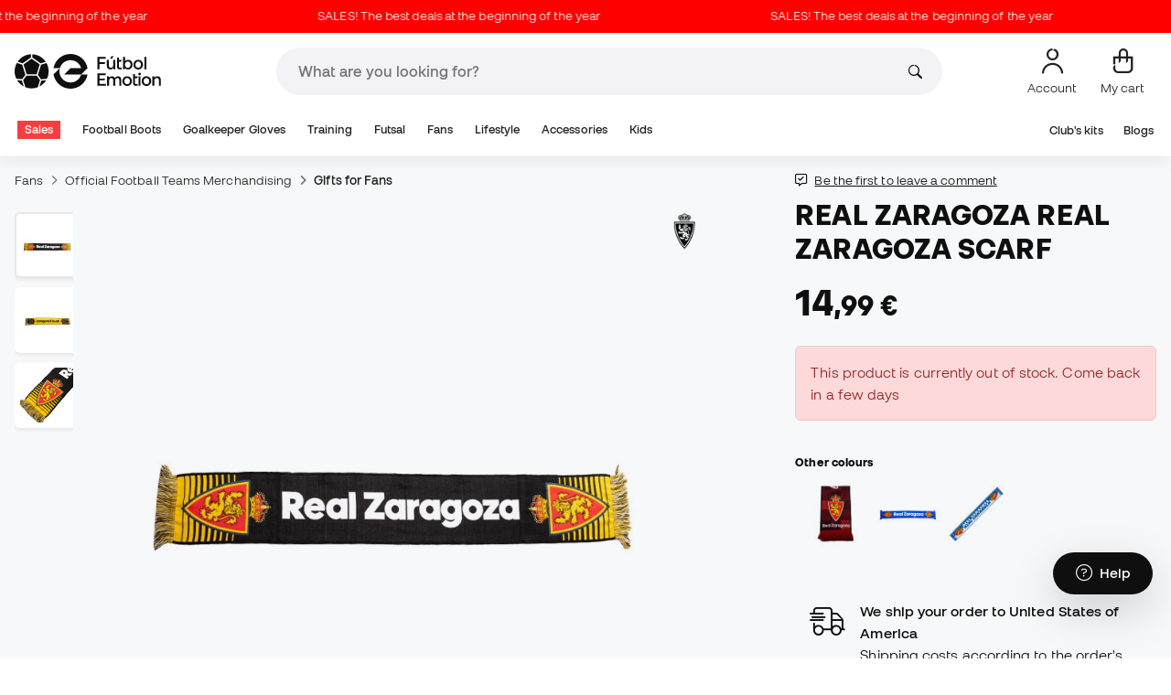

--- FILE ---
content_type: text/html; charset=UTF-8
request_url: https://www.futbolemotion.com/en/buy/scarf/rz/real-zaragoza-black-white
body_size: 47146
content:
<!DOCTYPE html>
<html xmlns="http://www.w3.org/1999/xhtml" xml:lang="en" lang="en" data-enviroment="Twig">
    <head>
        <meta name="viewport" content="width=device-width, initial-scale=1.0, maximum-scale=1.0, user-scalable=no" />
        <meta http-equiv="X-UA-Compatible" content="IE=edge; IE=9; IE=8; IE=7;" />
        <meta charset="utf-8" />
                    <title>Scarf Real Zaragoza Real Zaragoza Black-White - Fútbol Emotion</title>
        
        <meta name="page-zone" content="Página de producto (PDP)|PDP" />

                    
                                        <meta property="og:title" content="Scarf Real Zaragoza Real Zaragoza Black-White"/>
                                    <meta property="og:description" content="Real Zaragoza scarf in the colours of the second kit ! Official Real Zaragoza scarf for all those fans who are always supporting their team, match after ma"/>
                                    <meta property="og:image" content="https://www.futbolemotion.com/imagesarticulos/230286/540/bufanda-rz-real-zaragoza-black-white-0.jpg"/>
                                    <meta name="description" content="Real Zaragoza scarf in the colours of the second kit ! Official Real Zaragoza scarf for all those fans who are always supporting their team, match after ma"/>
                                    <meta name="keywords" content=""/>
                                    <meta property="og:site_name" content="Scarf Real Zaragoza Real Zaragoza Black-White"/>
                                    <meta property="og:type" content="website"/>
                                    <meta property="og:url" content="https://www.futbolemotion.com/int/buy/scarf/rz/real-zaragoza-black-white"/>
                                    <meta name="twitter:site" content="@FutbolEmotionEN"/>
                                    <meta name="twitter:creator" content="@FutbolEmotionEN"/>
                                    <meta name="twitter:card" content="product"/>
                                    <meta property="twitter:domain" content="www.futbolemotion.com"/>
                                    <meta name="twitter:url" content="https://www.futbolemotion.com/int/buy/scarf/rz/real-zaragoza-black-white"/>
                                    <meta name="twitter:image:src" content="https://www.futbolemotion.com/imagesarticulos/230286/540/bufanda-rz-real-zaragoza-black-white-0.jpg"/>
                                    <meta name="twitter:title" content="Scarf Real Zaragoza Real Zaragoza Black-White"/>
                                    <meta name="twitter:description" content="Real Zaragoza scarf in the colours of the second kit ! Official Real Zaragoza scarf for all those fans who are always supporting their team, match after match."/>
                                    <meta name="twitter:data1" content="14,99 €"/>
                                    <meta name="twitter:label1" content="PRICE"/>
                                    <meta name="twitter:data2" content="Real Zaragoza"/>
                                    <meta name="twitter:label2" content="FUTBOL"/>
                
        <link rel="alternate" hreflang="de" href="https://www.futbolemotion.com/de/kaufen/schal/rz/real-zaragoza-black-white" /><link rel="alternate" hreflang="en" href="https://www.futbolemotion.com/en/buy/scarf/rz/real-zaragoza-black-white" /><link rel="alternate" hreflang="es" href="https://www.futbolemotion.com/es/comprar/bufanda/rz/real-zaragoza-black-white" /><link rel="alternate" hreflang="fr" href="https://www.futbolemotion.com/fr/acheter/echarpe/rz/real-zaragoza-black-white" /><link rel="alternate" hreflang="en-GB" href="https://www.futbolemotion.com/gb/buy/scarf/rz/real-zaragoza-black-white" /><link rel="alternate" hreflang="hr" href="https://hr.futbolemotion.com/hr/kupi/al/rz/real-zaragoza-black-white" /><link rel="alternate" hreflang="es-MX" href="https://www.futbolemotion.com/int-es/comprar/bufanda/rz/real-zaragoza-black-white" /><link rel="alternate" hreflang="it" href="https://www.futbolemotion.it/it/acquistare/sciarpa/rz/real-zaragoza-black-white" /><link rel="alternate" hreflang="nl" href="https://nl.futbolemotion.com/nl/kopen/sjaal/rz/real-zaragoza-black-white" /><link rel="alternate" hreflang="pl" href="https://pl.futbolemotion.com/pl/kup/szalik/rz/real-zaragoza-black-white" /><link rel="alternate" hreflang="pt" href="https://www.futbolemotion.com/pt/comprar/cachecol/rz/real-zaragoza-black-white" /><link rel="canonical" href="https://www.futbolemotion.com/en/buy/scarf/rz/real-zaragoza-black-white" />

                <meta name="msvalidate.01" content="872139131FEC8AD52A1805626C5E87B8" />
        <meta name="google-site-verification" content="VAGolncNLrP-tcZNFnViJUQw7bPnOwAWfDSqVaiQfHo" />
        <meta name="p:domain_verify" content="11fee223126c32f0ae77a54bfc7b1ccc"/>

                <meta name="theme-color" content="#0F0F0F" />
                <meta name="msapplication-navbutton-color" content="#0F0F0F" />
                <meta name="apple-mobile-web-app-status-bar-style" content="#0F0F0F" />

        		<meta http-equiv="Expires" content="0">
		<meta http-equiv="Last-Modified" content="0">
		<meta http-equiv="Cache-Control" content="no-cache, mustrevalidate">
		<meta http-equiv="Pragma" content="no-cache">
        		<link href="https://www.google-analytics.com" rel="preconnect" crossorigin>
		<link href="https://www.googletagmanager.com" rel="preconnect" crossorigin>
		<link rel="dns-prefetch" href="https://www.ajax.googleapis.com">
		<link rel="dns-prefetch" href="https://cdn.jsdelivr.net">
		<link rel="dns-prefetch" href="https://assets.empathybroker.com">
		<link rel="dns-prefetch" href="https://bat.bing.com">
		<link rel="preconnect" href="https://fonts.gstatic.com">
		<link rel="dns-prefetch" href="https://js.klarna.com/web-sdk/v1/klarna.js">
		<link rel="dns-prefetch" href="https://static.zdassets.com">
		<link rel="dns-prefetch" href="https://trackcmp.net">
		<link rel="dns-prefetch" href="https://www.facebook.com">
		<link rel="dns-prefetch" href="https://staticxx.facebook.com">
		<link rel="dns-prefetch" href="https://connect.facebook.es">
		<link rel="dns-prefetch" href="https://www.google.es">
		<link rel="dns-prefetch" href="https://www.google.com">
		<link rel="dns-prefetch" href="https://creativecdn.com">
		<link rel="dns-prefetch" href="https://ams.creativecdn.com">
		<link rel="dns-prefetch" href="https://ekr.zdassets.com">
		<link rel="dns-prefetch" href="https://stats.g.doubleclick.net">
		<link rel="dns-prefetch" href="https://simage2.pubmatic.com">
		<link rel="dns-prefetch" href="https://youtube.com">
		<link rel="dns-prefetch" href="https://bh.contextweb.com">
		<link rel="dns-prefetch" href="https://cdn.smooch.io">
		<link rel="dns-prefetch" href="https://maps.googleapis.com">
		<link rel="dns-prefetch" href="https://server.seadform.net">
		<link rel="dns-prefetch" href="https://track.adform.net">
		<link rel="dns-prefetch" href="https://c1.adform.com">
		<link rel="dns-prefetch" href="https://cookie-cdn.cookiepro.com">
		<link rel="dns-prefetch" href="https://widgets.trustedshops.com">
		<link rel="preconnect" href="https://dev.visualwebsiteoptimizer.com" />
                
        <script>
	window.dataLayer = window.dataLayer || [];
	function gtag(){dataLayer.push(arguments);}
	gtag('consent', 'default', { 'ad_storage': 'denied', 'analytics_storage': 'denied', 'ad_user_data': 'denied', 'ad_personalization': 'denied'});
</script>

                <!-- CookiePro Cookies Consent Notice start for futbolemotion.com -->
                <script>
                    var mensajeYouTubeCookie = "To play the YouTube video, you need to accept performance cookies. If you wish, you can set your cookie policy <a href=\"https:\/\/www.futbolemotion.com\/en\/informacioncompra\/politica-cookies\">here<\/a>.";
                </script>
                                    <script src="https://cdn.cookielaw.org/scripttemplates/otSDKStub.js" data-document-language="true" type="text/javascript" async charset="UTF-8" data-domain-script="0198cb66-163e-7f18-a94a-b377e1ccb5cd"></script>
                    <script type="text/javascript">
                        function OptanonWrapper() {

                            let policyElement = document.getElementById("onetrust-policy-text");
                            
                            if (policyElement) {

                                let textoFaldCook = policyElement.innerHTML;
                                
                                if (textoFaldCook !== undefined && textoFaldCook.indexOf("texto-politica-cookie") == -1) {
                                    let rutaweb = "https://www.futbolemotion.com";
                                    let ruta_mercado = "en";
                                    let politicaCookiesText = "Cookie policy";
                                    
                                    let linkHtml = "<a href='" + rutaweb + "/" + ruta_mercado + "/informacioncompra/politica-cookies' " +
                                                "id-attr='texto-politica-cookie' " +
                                                "style='color: #343a40; border: none; outline: none;' " +
                                                "target='_blank'>" + politicaCookiesText + "</a>";
                                    
                                    policyElement.innerHTML = textoFaldCook + linkHtml;
                                }

                            }

                        }
                    </script>
                <!-- CookiePro Cookies Consent Notice end for futbolemotion.com -->
                
<script>
	(function(){
  		const gtmKey = 'GTM-53SMP3';

		/*
			// La función cookiePro devuelve múltiples script tags independientes. 
			// De esta manera, capturamos el output HTML completo de la función cookiePro desde Twig (que incluye múltiples scripts).
			// Lo almacenamos como string.
			// En JS, removemos las etiquetas script del contenido.
			// Creamos nuevos elementos script por cada bloque de JS extraído.
			// Los inyectamos dinámicamente después de cargar GTM con requestIdleCallback.
		*/

		const injectCookiePro = () => {
			const container = document.createElement('div');
			container.innerHTML = "";

			const scripts = container.querySelectorAll('script');
			scripts.forEach(original => {
			const s = document.createElement('script');
			if (original.src) {
				s.src = original.src;
				s.async = original.async;
				s.defer = original.defer;
				if (original.charset) s.charset = original.charset;
				Array.from(original.attributes).forEach(attr => {
				if (!['src', 'async', 'defer', 'charset'].includes(attr.name)) {
					s.setAttribute(attr.name, attr.value);
				}
				});
			} else {
				s.textContent = original.textContent;
			}
			document.head.appendChild(s);
			});
		};

  		const loadGTM = () => {
			(function(w,d,s,l,i){
			w[l]=w[l]||[];
			w[l].push({'gtm.start': new Date().getTime(), event:'gtm.js'});
			const f=d.getElementsByTagName(s)[0];
			const j=d.createElement(s);
			const dl=l!='dataLayer'?'&l='+l:'';
			j.async=true;
			j.src='https://www.googletagmanager.com/gtm.js?id='+i+dl;
			f.parentNode.insertBefore(j,f);
			})(window,document,'script','dataLayer', gtmKey);

			injectCookiePro();
		};

		if ('requestIdleCallback' in window) {
			requestIdleCallback(loadGTM);
		} else {
			setTimeout(loadGTM, 2000);
		}
	})();
</script>
                
                <script>
            const path_atland = 'https://atland.futbolemotion.com';
            const path  = 'https://www.futbolemotion.com';
            const path_files = 'https://www.futbolemotion.com';
            const rutawebficheros = path_files;
            const locale = 'en';
            const path_mkt = 'en';
            const vertical_id = '1';
            const currency = 'EUR';
            const market_code = 'INT';
            const fesessid = 'e3b0c44298fc1c149afbf4c8996fb92427ae41e4649b934ca495991b7852b855';
            const date_now = '2026-01-15 11:20:50';
            const environment = 'production';
            const tiktokConversionsActive = '1';
            const facebookConversionsActive = '1';
            const domain_name = 'futbolemotion';
        </script>

        

<script defer src="https://cdn.jsdelivr.net/npm/@popperjs/core@2.11.5/dist/umd/popper.min.js" integrity="sha384-Xe+8cL9oJa6tN/veChSP7q+mnSPaj5Bcu9mPX5F5xIGE0DVittaqT5lorf0EI7Vk" crossorigin="anonymous"></script>
<script defer src="https://cdn.jsdelivr.net/npm/bootstrap@5.2.0/dist/js/bootstrap.min.js" integrity="sha384-ODmDIVzN+pFdexxHEHFBQH3/9/vQ9uori45z4JjnFsRydbmQbmL5t1tQ0culUzyK" crossorigin="anonymous"></script>
<script defer src="https://cdn.jsdelivr.net/npm/bs5-lightbox@1.8.0/dist/index.bundle.min.js"></script>
        <link rel="preload" fetchpriority="high" href="https://www.futbolemotion.com/css/fonts.css" as="style" onload="this.onload=null;this.rel='stylesheet'">

        <script type="text/javascript">
    var omitirbarracookies = true;
</script> <link href="https://www.futbolemotion.com/csscacheado/css_cacheado_fb90003fdd6f51b9ca2b26cd688382e7_1768208225.css" media="screen" rel="stylesheet" type="text/css" />
<link href="https://www.futbolemotion.com/csscacheado/css_cacheado_819aa4ee0431d8cb8eba3600054d4242_1768208225.css" media="all" rel="stylesheet" type="text/css" /> <script type="text/javascript">
    
    var idiomaJS = "en";    
</script>
<script type="text/javascript">
    
    var mercadoJS = "INT";    
</script>
<script type="text/javascript">
    
    var mercadoCodRutaJS = "en";    
</script>
<script type="text/javascript">
    
    var isApp = 0;    
</script>
<script type="text/javascript" src="https://www.futbolemotion.com/csscacheado/js_cacheado_2329e7c71a9de56dfd855e9d4261f9e4_1768468932.js"></script>

        <script type="text/javascript">
+function(a,p,P,b,y){a.braze={};a.brazeQueue=[];for(var s="BrazeSdkMetadata DeviceProperties Card Card.prototype.dismissCard Card.prototype.removeAllSubscriptions Card.prototype.removeSubscription Card.prototype.subscribeToClickedEvent Card.prototype.subscribeToDismissedEvent Card.fromContentCardsJson Banner CaptionedImage ClassicCard ControlCard ContentCards ContentCards.prototype.getUnviewedCardCount Feed Feed.prototype.getUnreadCardCount ControlMessage InAppMessage InAppMessage.SlideFrom InAppMessage.ClickAction InAppMessage.DismissType InAppMessage.OpenTarget InAppMessage.ImageStyle InAppMessage.Orientation InAppMessage.TextAlignment InAppMessage.CropType InAppMessage.prototype.closeMessage InAppMessage.prototype.removeAllSubscriptions InAppMessage.prototype.removeSubscription InAppMessage.prototype.subscribeToClickedEvent InAppMessage.prototype.subscribeToDismissedEvent InAppMessage.fromJson FullScreenMessage ModalMessage HtmlMessage SlideUpMessage User User.Genders User.NotificationSubscriptionTypes User.prototype.addAlias User.prototype.addToCustomAttributeArray User.prototype.addToSubscriptionGroup User.prototype.getUserId User.prototype.incrementCustomUserAttribute User.prototype.removeFromCustomAttributeArray User.prototype.removeFromSubscriptionGroup User.prototype.setCountry User.prototype.setCustomLocationAttribute User.prototype.setCustomUserAttribute User.prototype.setDateOfBirth User.prototype.setEmail User.prototype.setEmailNotificationSubscriptionType User.prototype.setFirstName User.prototype.setGender User.prototype.setHomeCity User.prototype.setLanguage User.prototype.setLastKnownLocation User.prototype.setLastName User.prototype.setPhoneNumber User.prototype.setPushNotificationSubscriptionType InAppMessageButton InAppMessageButton.prototype.removeAllSubscriptions InAppMessageButton.prototype.removeSubscription InAppMessageButton.prototype.subscribeToClickedEvent FeatureFlag FeatureFlag.prototype.getStringProperty FeatureFlag.prototype.getNumberProperty FeatureFlag.prototype.getBooleanProperty automaticallyShowInAppMessages destroyFeed hideContentCards showContentCards showFeed showInAppMessage toggleContentCards toggleFeed changeUser destroy getDeviceId initialize isPushBlocked isPushPermissionGranted isPushSupported logCardClick logCardDismissal logCardImpressions logContentCardImpressions logContentCardClick logContentCardsDisplayed logCustomEvent logFeedDisplayed logInAppMessageButtonClick logInAppMessageClick logInAppMessageHtmlClick logInAppMessageImpression logPurchase openSession requestPushPermission removeAllSubscriptions removeSubscription requestContentCardsRefresh requestFeedRefresh refreshFeatureFlags requestImmediateDataFlush enableSDK isDisabled setLogger setSdkAuthenticationSignature addSdkMetadata disableSDK subscribeToContentCardsUpdates subscribeToFeedUpdates subscribeToInAppMessage subscribeToSdkAuthenticationFailures toggleLogging unregisterPush wipeData handleBrazeAction subscribeToFeatureFlagsUpdates getAllFeatureFlags".split(" "),i=0;i<s.length;i++){for(var m=s[i],k=a.braze,l=m.split("."),j=0;j<l.length-1;j++)k=k[l[j]];k[l[j]]=(new Function("return function "+m.replace(/\./g,"_")+"(){window.brazeQueue.push(arguments); return true}"))()}window.braze.getCachedContentCards=function(){return new window.braze.ContentCards};window.braze.getCachedFeed=function(){return new window.braze.Feed};window.braze.getUser=function(){return new window.braze.User};window.braze.getFeatureFlag=function(){return new window.braze.FeatureFlag};(y=p.createElement(P)).type='text/javascript';
y.src='https://js.appboycdn.com/web-sdk/4.7/braze.min.js';
y.async=1;(b=p.getElementsByTagName(P)[0]).parentNode.insertBefore(y,b)
}(window,document,'script');
</script><script type="application/javascript">
braze.initialize("6d9708b8-882f-49fa-9dce-3e46fe790a32", {
baseUrl: "sdk.fra-02.braze.eu",
enableLogging: 0,
allowUserSuppliedJavascript: true,
enableSdkAuthentication: 0
})
</script><script type="application/javascript">
braze.automaticallyShowInAppMessages();
</script><script type="application/javascript">
    // console.log("BRAZE LOG", "subscribeToContentCardsUpdates", "iniciado");
    braze.subscribeToContentCardsUpdates(function(updates){
        // const cards = updates.cards;
        // console.info("BRAZE LOG", "subscribeToContentCardsUpdates", updates);
        // window.availableContentCards = updates.cards;
        updateAllPublicContentsCards(updates);
        // do something with the latest instance of `cards`
    });
</script><script type="application/javascript">
braze.openSession();
</script>
        
        <div id="conversions">
	<div data-controller="conversions"
		 data-page-id=""
		 data-page-name=""
		 data-facebook-conversions-active="1"
		 data-tiktok-conversions-active="1"
	>
	</div>
</div>


        
        <script type="text/javascript">
document.addEventListener('DOMContentLoaded', async()=>{
	const { zz_data } = await getCustomerGenericData(null, null, null, 1, null, null);
	const userInfo = await getUserInfo();
	const justLoggedIn = isJustLoggedIn();

	await triggerGTMAuthEvents();

	if (zz_data.zzDataUserEventsEntrypoint) {
		entryPointEvent = fetch(`${path_atland}/ajax/zzdata-user-entrypoint`, {
			method: "POST",
			body: JSON.stringify({...zz_data.zzDataUserEventsEntrypoint}),
			headers: { 'Content-Type': 'application/json' }
		}).catch((error) => {
			console.log(error);
		});
	}

	if (userInfo.is_logged && justLoggedIn === true && zz_data.zZDataUserEventsLogin) {
		loginEvent = fetch(`${path_atland}/ajax/zzdata-user-login`, {
			method: "POST",
			body: JSON.stringify({...zz_data.zZDataUserEventsLogin}),
			headers: { 'Content-Type': 'application/json' }
		}).catch((error) => {
			console.log(error);
		});
	}

}, {once: true})
</script>
        

                

                        <script src="/dist/futbol/runtime.b2699204.js" defer></script><script src="/dist/futbol/109.28a0902b.js" defer></script><script src="/dist/futbol/206.ccd0c71a.js" defer></script><script src="/dist/futbol/285.88da26dc.js" defer></script><script src="/dist/futbol/931.00e6d2c5.js" defer></script><script src="/dist/futbol/484.8ada8c7e.js" defer></script><script src="/dist/futbol/986.d8353518.js" defer></script><script src="/dist/futbol/495.94c6736e.js" defer></script><script src="/dist/futbol/app.5dce41d0.js" defer></script> 
        
    <script src="/dist/futbol/productDetail.e430513b.js" defer></script>
    
                        <link rel="stylesheet" href="/dist/futbol/223.3eb399b0.css"><link rel="stylesheet" href="/dist/futbol/app.2043e32c.css">
        
    <link rel="stylesheet" href="/dist/futbol/productDetail.cc6fae86.css">
        
    </head>
    <body><!--nghm-->
        <noscript><iframe src="https://www.googletagmanager.com/ns.html?id=GTM-53SMP3" height="0" width="0" style="display:none;visibility:hidden"></iframe></noscript>
        
        <header class="site-header"><div id="menu"><script type="text/javascript">
    var idioma = 'en';
    var divisa = 'EUR';
    var tarifa = '1';
    var mercado = 'INT';
    var signoDivisa = '€';
    var signoDivisaPrecede = 0;
    var signoDivisaTieneEspacio = 1;
    var id_vertical = '1';
    var _timeoutBusquedaID;
    var hay_margen_top_buscador = false;
    
    document.addEventListener("DOMContentLoaded", function(){
        if (window.screen.width >= 1024) window.abIsMobile = false; else window.abIsMobile = true;
        var element = document.getElementById('header_app')
        if (!window.abIsMobile) {
            if (element) {
                element.classList.add('visually-hidden');
            }
        } else {
            if (element) {
                element.classList.remove('visually-hidden');
            }
        }
    });
</script>


    <header id="top_header" class="fixed-top bg-white">
        
<style>

.carousel-infinite {
    background: linear-gradient(to right, #ff0000, #ff0000);
}

.text-color-campaign {
    color: #ffffff;
}
    
.infinite-scroll-carousel {
    overflow: hidden;
    white-space: nowrap;
    position: relative;
    width: 100%;
    height: 100%;
    display: flex;
    align-items: center;
}

.infinite-scroll-content {
    display: inline-flex;
    align-items: center;
    animation: scroll-infinite 40s linear infinite;
    will-change: transform;
}

.infinite-scroll-item {
    display: inline-flex;
    align-items: center;
    justify-content: center;
    flex-shrink: 0;
    padding: 0 6em;
    box-sizing: border-box;
    white-space: nowrap;
}

@keyframes scroll-infinite {
    0% {
        transform: translateX(0);
    }
    100% {
        transform: translateX(-50%);
    }
}
</style>

<div id="carouselHeaderAdvices" class="carousel-infinite z-bigger text-center" style="height: 36px; line-height: 36px;">
        <div class="infinite-scroll-carousel">
        <div class="infinite-scroll-content">
                        <div class="infinite-scroll-item">
                <span class="cursor-pointer text-color-campaign d-inline-flex align-items-center"
                                        onclick="llevarAPagina('https://www.futbolemotion.com/en/category/sales');"
                                        title="SALES! The best deals at the beginning of the year">
                                        SALES! The best deals at the beginning of the year                </span>
            </div>
                        <div class="infinite-scroll-item">
                <span class="cursor-pointer text-color-campaign d-inline-flex align-items-center"
                                        onclick="llevarAPagina('https://www.futbolemotion.com/en/category/sales');"
                                        title="SALES! The best deals at the beginning of the year">
                                        SALES! The best deals at the beginning of the year                </span>
            </div>
                        <div class="infinite-scroll-item">
                <span class="cursor-pointer text-color-campaign d-inline-flex align-items-center"
                                        onclick="llevarAPagina('https://www.futbolemotion.com/en/category/sales');"
                                        title="SALES! The best deals at the beginning of the year">
                                        SALES! The best deals at the beginning of the year                </span>
            </div>
                        <div class="infinite-scroll-item">
                <span class="cursor-pointer text-color-campaign d-inline-flex align-items-center"
                                        onclick="llevarAPagina('https://www.futbolemotion.com/en/category/sales');"
                                        title="SALES! The best deals at the beginning of the year">
                                        SALES! The best deals at the beginning of the year                </span>
            </div>
                        <div class="infinite-scroll-item">
                <span class="cursor-pointer text-color-campaign d-inline-flex align-items-center"
                                        onclick="llevarAPagina('https://www.futbolemotion.com/en/category/sales');"
                                        title="SALES! The best deals at the beginning of the year">
                                        SALES! The best deals at the beginning of the year                </span>
            </div>
                        <div class="infinite-scroll-item">
                <span class="cursor-pointer text-color-campaign d-inline-flex align-items-center"
                                        onclick="llevarAPagina('https://www.futbolemotion.com/en/category/sales');"
                                        title="SALES! The best deals at the beginning of the year">
                                        SALES! The best deals at the beginning of the year                </span>
            </div>
                    </div>
    </div>
    </div>        <div class="nav-desktop pt-3 pb-3">
            <div class="container d-flex justify-content-between align-items-center align-middle">

                <button aria-label="Open menu" class="navbar-toggler d-inline-flex d-xl-none me-3" type="button" data-bs-toggle="offcanvas" data-bs-target="#offcanvasMenuDesktop" aria-controls="offcanvasMenuDesktop">
                    <i class="fa-regular fa-bars-sort fa-2xl"></i>
                </button>

                <a class="d-block me-auto" href="https://www.futbolemotion.com/en">
                    <picture>
                        <img id="desktop_main_logo"  id="desktop_main_logo" width="202" height="38" class="me-1 w-auto" src="https://www.futbolemotion.com/imagesEstructura/logos/main-logo.svg" alt="">
                    </picture>
                </a>

                <div id="navbar_buscador" class="navbar-buscador mx-auto">
                    <form autocomplete="off" onsubmit="return false" class="navbar-buscador-form container">
                        <input id="caja_buscador" class="navbar-buscador-input position-relative" type="search" placeholder="What are you looking for?" />
                        <i class="fa-kit fa-search navbar-buscador-submit"></i>
                        <span class="navbar-buscador-close"></span>
                    </form>

                    <div class="navbar-buscador-content">
                        <div id="related_results" class="horizontal-scroll-lg container mb-3"></div>
                        <div id="top_trends" class="container px-4"></div>
                    </div>
                </div>
                <div class="d-flex align-items-start ms-auto menu-usuarios-desktop">
                    
<a id="admin-space"></a>

<?php//Si no esta loggeado//?>
<button id="account-access" data-hill="top-header-access" type="button" class="btn btn-link text-secondary text-center text-decoration-none" onclick="llevarAPagina('KioqKioqKioqKl8tXy1fZW5fLV8tX3VzdWFyaW8=')" title="Go to user area">
    <span class="position-relative">
        <i class="fa-kit fa-se-user-avatar fa-xl"></i>
    </span>
    <small class="mt-2 pt-1 text-secondary lh-1 d-none d-lg-block">Account</small>
</button>

    <button id="cart" aria-label="My cart" data-hill="top-header-checkout" type="button" class="btn btn-link text-secondary text-center text-decoration-none" onclick="location.href='https://www.futbolemotion.com/en/cesta'">
        <span class="position-relative d-block">
            <i class="fa-kit fa-se-shopping-bag fa-xl"></i>
            <span data-cart-number-container class="position-absolute rounded-circle bg-primary text-secondary fw-bold text-center mx-auto my-0 mt-2 d-none" style="top: 8px; left: 0; right: 0; width: 16px; height: 16px; line-height: 1;"><small data-cart-number class="fw-bold" style="font-size: 10px;"></small></span>    
        </span>
        <small class="mt-2 pt-1 text-secondary lh-1 d-none d-lg-block" >My cart</small>
    </button>

<script>
    document.addEventListener('DOMContentLoaded', () => {
        const languageDropdowns = document.querySelectorAll('.dropdown-idiomas');
        const adminSpace = document.querySelector('#admin-space');
        const accountAccess = document.querySelector('#account-access');
        const cartNumber = document.querySelector('#cart [data-cart-number]');
        const cartContainer = document.querySelector('#cart [data-cart-number-container]');
        const user = getUserInfo();
        user.then(user => {
            if(user.is_logged){
                if(user.is_admin){
                    if(languageDropdowns.length > 0) languageDropdowns.forEach(dropdown => dropdown.classList.remove('d-none'));
                    const adminBtn = createAdminBtn();
                    adminSpace.replaceWith(adminBtn);
                }

                if(accountAccess.getAttribute('data-bs-toggle')){
                    accountAccess.removeAttribute('data-bs-toggle');
                }
                if(accountAccess.getAttribute('data-bs-target')){
                    accountAccess.removeAttribute('data-bs-target');
                }
                
                accountAccess.setAttribute('data-hill', 'top-header-account');
                accountAccess.setAttribute('onclick', 'llevarAPagina(\'KioqKioqKioqKl8tXy1fZW5fLV8tX3VzdWFyaW8=\')');

            }else{
                if(!accountAccess.getAttribute('data-bs-toggle')){
                    accountAccess.setAttribute('data-bs-toggle', 'modal');
                }
                if(!accountAccess.getAttribute('data-bs-target')){
                    accountAccess.setAttribute('data-bs-target', '#login_modal');
                }
                if(accountAccess.getAttribute('onclick')){
                    accountAccess.removeAttribute('onclick');
                }
            }
            
            const customer = getCustomerGenericData(1);
            customer.then(({cart}) => {
                const {cart_items_number} = cart;
                if(cartContainer && cart_items_number > 0){
                    cartContainer.classList.remove('d-none');
                    cartNumber.innerText = cart_items_number;
                }
            })

        });
    })
    
    function createAdminBtn(){
        const anchor = document.createElement('a');
        anchor.href = "https://ws.futbolemotion.com/admin/index/index";
        anchor.rel = "nofollow";
        anchor.classList.add('admin-btn', 'btn', 'btn-link', 'text-secondary', 'text-decoration-none');
        anchor.title = "Admin";

        const span = document.createElement('span');
        span.classList.add('position-relative');
        const i = document.createElement('i');
        i.classList.add('fa-regular', 'fa-unlock', 'fa-xl');

        const small = document.createElement('small');
        small.classList.add('mt-2', 'pt-1', 'text-secondary', 'lh-1', 'd-none', 'd-lg-block');
        small.innerText = "Admin";

        anchor.addEventListener('click', (e) => {
            sessionStorage.removeItem('userInfo');
        }); 

        span.appendChild(i);
        anchor.appendChild(span);
        anchor.appendChild(small);
        return anchor;
    }
</script>

                </div>
            </div>
        </div>
        <nav class="navbar navbar-expand-xl pb-xl-1 p-0">
            <div class="container">
                <div class="offcanvas offcanvas-end" tabindex="-1" id="offcanvasMenuDesktop" aria-labelledby="offcanvasMenuDesktopLabel">
                    <div class="offcanvas-header border-bottom">
                        <img height="25" src="https://www.futbolemotion.com/imagesEstructura/logos/main-logo-icon.png" alt="" />
                        <button type="button" class="btn-close btn-close-offcanvas-absolute" data-bs-dismiss="offcanvas" aria-label="Close"></button>
                    </div>
                    <div class="offcanvas-body">
                            <style> .bg-mid-season-sale-futbol { background-color: #f0e097; } .bg-mid-season-sale-basket { background-color: #cf682e; } .bg-mid-season-sale-running { background-color: #f7ea3b; } .bg-cyber-black-friday { color: #40e0d0 !important; }
</style><ul class="navbar-nav navbar-nav-desktop flex-grow-1 pe-xl-3"> <li class="nav-item dropdown"> <a class=" main-option nav-link dropdown-toggle px-2 bg-danger text-white" target="_self" href="https://www.futbolemotion.com/en/category/sales" title="Sales"> Sales </a> <ul class="dropdown-menu w-100 py-0 border-top border-bottom"> <li class="megamenu-content container px-0 d-xl-flex"> <ul class="featured-column col-xl-4"> <li class="mb-2"> <div class="py-2"> <a href="https://www.futbolemotion.com/en/deals" target="_self"> <div class="border-0 rounded-top" style="background: url(https://www.futbolemotion.com/imagesuploads/cromosportadas/movil/rebajas_enero26_375x100_ofertas.webp) center center / cover no-repeat; min-height: 80px;"></div>
<div class="d-flex justify-content-between align-items-start bg-dark text-white p-2 rounded-bottom"> <span class="fw-bold fs-6">Deals</span> <i class="fa-regular fa-arrow-up-right mt-1"></i>
</div> </a> </div> <div class="py-2"> <a href="https://www.futbolemotion.com/en/outlet" target="_self"> <div class="border-0 rounded-top" style="background: url(https://www.futbolemotion.com/imagesuploads/cromosportadas/movil/rebajas_enero26_375x100_outlet.webp) center center / cover no-repeat; min-height: 80px;"></div>
<div class="d-flex justify-content-between align-items-start bg-dark text-white p-2 rounded-bottom"> <span class="fw-bold fs-6">Outlet</span> <i class="fa-regular fa-arrow-up-right mt-1"></i>
</div> </a> </div> </li> </ul> <ul class="col-xl-7"> <li> <a class="nested" target="_self" href="https://www.futbolemotion.com/en/category/sales" title="By Category"> By Category </a> <ul class="sub-menu list-unstyled level-3"> <li> <a class="d-flex align-items-center " target="_self" href="https://www.futbolemotion.com/en/category/football-boots/sales" title="Deals on Football Boots"> <span class="img_categoria_menu op_atr_2067"></span>Deals on Football Boots </a> </li> <li> <a class="d-flex align-items-center " target="_self" href="https://www.futbolemotion.com/en/category/fans/sales" title="Deals on Official Products"> <span class="img_categoria_menu op_atr_2067"></span>Deals on Official Products </a> </li> <li> <a class="d-flex align-items-center " target="_self" href="https://www.futbolemotion.com/en/category/futsal/sales" title="Deals on Futsal Products"> <span class="img_categoria_menu op_atr_2067"></span>Deals on Futsal Products </a> </li> <li> <a class="d-flex align-items-center " target="_self" href="https://www.futbolemotion.com/en/category/lifestyle/sales" title="Deals on Lifestyle Apparel"> <span class="img_categoria_menu op_atr_2067"></span>Deals on Lifestyle Apparel </a> </li> <li> <a class="d-flex align-items-center " target="_self" href="https://www.futbolemotion.com/en/category/goalkeeper-gloves/sales" title="Deals on Goalkeeper Gloves"> <span class="img_categoria_menu op_atr_2067"></span>Deals on Goalkeeper Gloves </a> </li> <li> <a class="d-flex align-items-center " target="_self" href="https://www.futbolemotion.com/en/category/accessories/sales" title="Deals on Football Accessories"> <span class="img_categoria_menu op_atr_2067"></span>Deals on Football Accessories </a> </li> <li> <a class="d-flex align-items-center " target="_self" href="https://www.futbolemotion.com/en/category/training/sales" title="Deals on Training"> <span class="img_categoria_menu op_atr_2067"></span>Deals on Training </a> </li> <li> <span class="d-flex align-items-center cursor-pointer" onclick="javascript:llevarAPagina('KioqKioqKioqKl8tXy1fZW5fLV8tX2NhdGVnb3J5Xy1fLV9raWRzXy1fLV9zYWxlcw==', ); return false;" onauxclick="javascript:llevarAPagina('KioqKioqKioqKl8tXy1fZW5fLV8tX2NhdGVnb3J5Xy1fLV9raWRzXy1fLV9zYWxlcw==', true); return false;"> <span class="img_categoria_menu op_atr_2067"></span>Deals on Kids&#039; Products </span> </li> </ul>
</li> </ul> <ul class="col-xl-7"> <li> <a class="nested" target="_self" href="https://www.futbolemotion.com/en/category/football-boots/sales" title="Top Boots on Sale"> Top Boots on Sale </a> <ul class="sub-menu list-unstyled level-3"> <li> <span class="d-flex align-items-center cursor-pointer" onclick="javascript:llevarAPagina('KioqKioqKioqKl8tXy1fZW5fLV8tX2NhdGVnb3J5Xy1fLV9mb290YmFsbC1ib290c18tXy1fYWRpZGFzLWZvb3RiYWxsLWJvb3RzXy1fLV9zYWxlcw==', ); return false;" onauxclick="javascript:llevarAPagina('KioqKioqKioqKl8tXy1fZW5fLV8tX2NhdGVnb3J5Xy1fLV9mb290YmFsbC1ib290c18tXy1fYWRpZGFzLWZvb3RiYWxsLWJvb3RzXy1fLV9zYWxlcw==', true); return false;"> <span class="img_categoria_menu op_atr_2067"></span>Deals on adidas Football Boots </span> </li> <li> <span class="d-flex align-items-center cursor-pointer" onclick="javascript:llevarAPagina('KioqKioqKioqKl8tXy1fZW5fLV8tX2NhdGVnb3J5Xy1fLV9mb290YmFsbC1ib290c18tXy1fbmlrZS1mb290YmFsbC1ib290c18tXy1fc2FsZXM=', ); return false;" onauxclick="javascript:llevarAPagina('KioqKioqKioqKl8tXy1fZW5fLV8tX2NhdGVnb3J5Xy1fLV9mb290YmFsbC1ib290c18tXy1fbmlrZS1mb290YmFsbC1ib290c18tXy1fc2FsZXM=', true); return false;"> <span class="img_categoria_menu op_atr_2067"></span>Deals on Nike Football Boots </span> </li> <li> <span class="d-flex align-items-center cursor-pointer" onclick="javascript:llevarAPagina('KioqKioqKioqKl8tXy1fZW5fLV8tX2NhdGVnb3J5Xy1fLV9mb290YmFsbC1ib290c18tXy1fcHVtYS1mb290YmFsbC1ib290c18tXy1fc2FsZXM=', ); return false;" onauxclick="javascript:llevarAPagina('KioqKioqKioqKl8tXy1fZW5fLV8tX2NhdGVnb3J5Xy1fLV9mb290YmFsbC1ib290c18tXy1fcHVtYS1mb290YmFsbC1ib290c18tXy1fc2FsZXM=', true); return false;"> <span class="img_categoria_menu op_atr_2067"></span>Deals on Puma Football Boots </span> </li> <li> <span class="d-flex align-items-center cursor-pointer" onclick="javascript:llevarAPagina('KioqKioqKioqKl8tXy1fZW5fLV8tX2NhdGVnb3J5Xy1fLV9mb290YmFsbC1ib290c18tXy1fYmVzdC1zZWxsZXJzLTEwMA==', ); return false;" onauxclick="javascript:llevarAPagina('KioqKioqKioqKl8tXy1fZW5fLV8tX2NhdGVnb3J5Xy1fLV9mb290YmFsbC1ib290c18tXy1fYmVzdC1zZWxsZXJzLTEwMA==', true); return false;"> <span class="img_categoria_menu op_atr_2052"></span>Football Boots Under €100 </span> </li> <li> <span class="d-flex align-items-center cursor-pointer" onclick="javascript:llevarAPagina('KioqKioqKioqKl8tXy1fZW5fLV8tX2NhdGVnb3J5Xy1fLV9mb290YmFsbC1ib290c18tXy1faGlnaC1ncmFkZV8tXy1fc2FsZXM=', ); return false;" onauxclick="javascript:llevarAPagina('KioqKioqKioqKl8tXy1fZW5fLV8tX2NhdGVnb3J5Xy1fLV9mb290YmFsbC1ib290c18tXy1faGlnaC1ncmFkZV8tXy1fc2FsZXM=', true); return false;"> <span class="img_categoria_menu op_atr_2067"></span>Deals on Professional Boots </span> </li> <li> <span class="d-flex align-items-center cursor-pointer" onclick="javascript:llevarAPagina('KioqKioqKioqKl8tXy1fZW5fLV8tX2NhdGVnb3J5Xy1fLV9mb290YmFsbC1ib290c18tXy1fZmctZmlybS1ncm91bmRfLV8tX3NhbGVz', ); return false;" onauxclick="javascript:llevarAPagina('KioqKioqKioqKl8tXy1fZW5fLV8tX2NhdGVnb3J5Xy1fLV9mb290YmFsbC1ib290c18tXy1fZmctZmlybS1ncm91bmRfLV8tX3NhbGVz', true); return false;"> <span class="img_categoria_menu op_atr_2067"></span>Deals on Football boots for natural grass </span> </li> <li> <span class="d-flex align-items-center cursor-pointer" onclick="javascript:llevarAPagina('KioqKioqKioqKl8tXy1fZW5fLV8tX2NhdGVnb3J5Xy1fLV9mb290YmFsbC1ib290c18tXy1fa2lkc18tXy1fc2FsZXM=', ); return false;" onauxclick="javascript:llevarAPagina('KioqKioqKioqKl8tXy1fZW5fLV8tX2NhdGVnb3J5Xy1fLV9mb290YmFsbC1ib290c18tXy1fa2lkc18tXy1fc2FsZXM=', true); return false;"> <span class="img_categoria_menu op_atr_2067"></span>Deals on Kids&#039; Football Boots </span> </li> <li> <span class="d-flex align-items-center cursor-pointer" onclick="javascript:llevarAPagina('KioqKioqKioqKl8tXy1fZW5fLV8tX2NhdGVnb3J5Xy1fLV9mdXRzYWxfLV8tX2tpZHNfLV8tX3NhbGVz', ); return false;" onauxclick="javascript:llevarAPagina('KioqKioqKioqKl8tXy1fZW5fLV8tX2NhdGVnb3J5Xy1fLV9mdXRzYWxfLV8tX2tpZHNfLV8tX3NhbGVz', true); return false;"> <span class="img_categoria_menu op_atr_2067"></span>Deals on Kids&#039; Futsal Products </span> </li> </ul>
</li> </ul> <ul class="col-xl-6"> <li> <span class="nested"> <i class=""></i> Best Deals</span> <ul class="sub-menu list-unstyled level-3"> <li> <span class="d-flex align-items-center cursor-pointer" onclick="javascript:llevarAPagina('KioqKioqKioqKl8tXy1fZW5fLV8tX2NhdGVnb3J5Xy1fLV9mYW5zXy1fLV9yZWFsLW1hZHJpZF8tXy1fc2FsZXM=', ); return false;" onauxclick="javascript:llevarAPagina('KioqKioqKioqKl8tXy1fZW5fLV8tX2NhdGVnb3J5Xy1fLV9mYW5zXy1fLV9yZWFsLW1hZHJpZF8tXy1fc2FsZXM=', true); return false;"> <span class="img_categoria_menu op_atr_2067"></span>Deals on Real Madrid Jerseys </span> </li> <li> <a class="d-flex align-items-center " target="_self" href="https://www.futbolemotion.com/en/category/fans/juventus-fc/sales-fe" title="Deals on Juventus Jerseys"> <span class="img_categoria_menu op_atr_2067"></span>Deals on Juventus Jerseys </a> </li> <li> <a class="d-flex align-items-center " target="_self" href="https://www.futbolemotion.com/en/category/fans/paris-saint-germain-fc/sales-fe" title="Deals on PSG Jerseys"> <span class="img_categoria_menu op_atr_2067"></span>Deals on PSG Jerseys </a> </li> <li> <a class="d-flex align-items-center " target="_self" href="https://www.futbolemotion.com/en/category/lifestyle/sneakers/sales" title="Deals on Sneakers"> <span class="img_categoria_menu op_atr_2067"></span>Deals on Sneakers </a> </li> <li> <span class="d-flex align-items-center cursor-pointer" onclick="javascript:llevarAPagina('KioqKioqKioqKl8tXy1fZW5fLV8tX2NhdGVnb3J5Xy1fLV9nb2Fsa2VlcGVyLWdsb3Zlc18tXy1fc3AtZ29hbGtlZXBlci1nbG92ZXNfLV8tX3NhbGVz', ); return false;" onauxclick="javascript:llevarAPagina('KioqKioqKioqKl8tXy1fZW5fLV8tX2NhdGVnb3J5Xy1fLV9nb2Fsa2VlcGVyLWdsb3Zlc18tXy1fc3AtZ29hbGtlZXBlci1nbG92ZXNfLV8tX3NhbGVz', true); return false;"> <span class="img_categoria_menu op_atr_2067"></span>Deals on SP Gloves </span> </li> <li> <a class="d-flex align-items-center " target="_self" href="https://www.futbolemotion.com/en/category/accessories/footballs/sales" title="Deals on Footballs"> <span class="img_categoria_menu op_atr_2067"></span>Deals on Footballs </a> </li> <li> <span class="d-flex align-items-center cursor-pointer" onclick="javascript:llevarAPagina('KioqKioqKioqKl8tXy1fZW5fLV8tX2NhdGVnb3J5Xy1fLV9hY2Nlc3Nvcmllc18tXy1fcHJvdGVjdGlvbnNfLV8tX2Zvb3RiYWxsLXNoaW5wYWRzXy1fLV9zYWxlcw==', ); return false;" onauxclick="javascript:llevarAPagina('KioqKioqKioqKl8tXy1fZW5fLV8tX2NhdGVnb3J5Xy1fLV9hY2Nlc3Nvcmllc18tXy1fcHJvdGVjdGlvbnNfLV8tX2Zvb3RiYWxsLXNoaW5wYWRzXy1fLV9zYWxlcw==', true); return false;"> <span class="img_categoria_menu op_atr_2067"></span>Deals on Shin Guards </span> </li> <li> <span class="d-flex align-items-center cursor-pointer" onclick="javascript:llevarAPagina('KioqKioqKioqKl8tXy1fZW5fLV8tX2NhdGVnb3J5Xy1fLV90cmFpbmluZy1hcHBhcmVsXy1fLV93b21lbl8tXy1fc2FsZXM=', ); return false;" onauxclick="javascript:llevarAPagina('KioqKioqKioqKl8tXy1fZW5fLV8tX2NhdGVnb3J5Xy1fLV90cmFpbmluZy1hcHBhcmVsXy1fLV93b21lbl8tXy1fc2FsZXM=', true); return false;"> <span class="img_categoria_menu op_atr_2067"></span>Deals on Women&#039;s Training Apparel </span> </li> </ul>
</li> </ul> </li> </ul> </li> <li class="nav-item dropdown"> <a class=" main-option nav-link dropdown-toggle" target="_self" href="https://www.futbolemotion.com/en/football-boots" title="Football Boots"> Football Boots </a> <ul class="dropdown-menu w-100 py-0 border-top border-bottom"> <li class="megamenu-sizes border-bottom bg-light py-2"> <div class="container d-xl-flex align-items-center"> <div class="fixed-size fw-bold pe-3 mt-2 mb-3 mt-xl-0 mb-xl-0"> <a class="" target="_self" href="https://www.futbolemotion.com/en/football-boots" title="All Football Boots"> All Football Boots </a> </div> <div class="swiper-container sizes-list px-4 position-relative w-100"> <div class="swiper-wrapper"> <div class="swiper-slide"> <span class=" cursor-pointer" onclick="javascript:llevarAPagina('KioqKioqKioqKl8tXy1fZW5fLV8tX3NlY2Npb25jYXRfLV8tXzU5Xy1fLV9ib3Rhcy1kZS1mdXRib2xfLV8tX2lkdGFsbGFfLV8tXzEx', ); return false;" onauxclick="javascript:llevarAPagina('KioqKioqKioqKl8tXy1fZW5fLV8tX3NlY2Npb25jYXRfLV8tXzU5Xy1fLV9ib3Rhcy1kZS1mdXRib2xfLV8tX2lkdGFsbGFfLV8tXzEx', true); return false;"> 26 EU </span> </div> <div class="swiper-slide"> <span class=" cursor-pointer" onclick="javascript:llevarAPagina('KioqKioqKioqKl8tXy1fZW5fLV8tX3NlY2Npb25jYXRfLV8tXzU5Xy1fLV9ib3Rhcy1kZS1mdXRib2xfLV8tX2lkdGFsbGFfLV8tXzEy', ); return false;" onauxclick="javascript:llevarAPagina('KioqKioqKioqKl8tXy1fZW5fLV8tX3NlY2Npb25jYXRfLV8tXzU5Xy1fLV9ib3Rhcy1kZS1mdXRib2xfLV8tX2lkdGFsbGFfLV8tXzEy', true); return false;"> 27 EU </span> </div> <div class="swiper-slide"> <span class=" cursor-pointer" onclick="javascript:llevarAPagina('KioqKioqKioqKl8tXy1fZW5fLV8tX3NlY2Npb25jYXRfLV8tXzU5Xy1fLV9ib3Rhcy1kZS1mdXRib2xfLV8tX2lkdGFsbGFfLV8tXzEz', ); return false;" onauxclick="javascript:llevarAPagina('KioqKioqKioqKl8tXy1fZW5fLV8tX3NlY2Npb25jYXRfLV8tXzU5Xy1fLV9ib3Rhcy1kZS1mdXRib2xfLV8tX2lkdGFsbGFfLV8tXzEz', true); return false;"> 28 EU </span> </div> <div class="swiper-slide"> <span class=" cursor-pointer" onclick="javascript:llevarAPagina('KioqKioqKioqKl8tXy1fZW5fLV8tX3NlY2Npb25jYXRfLV8tXzU5Xy1fLV9ib3Rhcy1kZS1mdXRib2xfLV8tX2lkdGFsbGFfLV8tXzE0', ); return false;" onauxclick="javascript:llevarAPagina('KioqKioqKioqKl8tXy1fZW5fLV8tX3NlY2Npb25jYXRfLV8tXzU5Xy1fLV9ib3Rhcy1kZS1mdXRib2xfLV8tX2lkdGFsbGFfLV8tXzE0', true); return false;"> 29 EU </span> </div> <div class="swiper-slide"> <span class=" cursor-pointer" onclick="javascript:llevarAPagina('KioqKioqKioqKl8tXy1fZW5fLV8tX3NlY2Npb25jYXRfLV8tXzU5Xy1fLV9ib3Rhcy1kZS1mdXRib2xfLV8tX2lkdGFsbGFfLV8tXzE1', ); return false;" onauxclick="javascript:llevarAPagina('KioqKioqKioqKl8tXy1fZW5fLV8tX3NlY2Npb25jYXRfLV8tXzU5Xy1fLV9ib3Rhcy1kZS1mdXRib2xfLV8tX2lkdGFsbGFfLV8tXzE1', true); return false;"> 30 EU </span> </div> <div class="swiper-slide"> <span class=" cursor-pointer" onclick="javascript:llevarAPagina('KioqKioqKioqKl8tXy1fZW5fLV8tX3NlY2Npb25jYXRfLV8tXzU5Xy1fLV9ib3Rhcy1kZS1mdXRib2xfLV8tX2lkdGFsbGFfLV8tXzE2', ); return false;" onauxclick="javascript:llevarAPagina('KioqKioqKioqKl8tXy1fZW5fLV8tX3NlY2Npb25jYXRfLV8tXzU5Xy1fLV9ib3Rhcy1kZS1mdXRib2xfLV8tX2lkdGFsbGFfLV8tXzE2', true); return false;"> 31 EU </span> </div> <div class="swiper-slide"> <span class=" cursor-pointer" onclick="javascript:llevarAPagina('KioqKioqKioqKl8tXy1fZW5fLV8tX3NlY2Npb25jYXRfLV8tXzU5Xy1fLV9ib3Rhcy1kZS1mdXRib2xfLV8tX2lkdGFsbGFfLV8tXzE3', ); return false;" onauxclick="javascript:llevarAPagina('KioqKioqKioqKl8tXy1fZW5fLV8tX3NlY2Npb25jYXRfLV8tXzU5Xy1fLV9ib3Rhcy1kZS1mdXRib2xfLV8tX2lkdGFsbGFfLV8tXzE3', true); return false;"> 32 EU </span> </div> <div class="swiper-slide"> <span class=" cursor-pointer" onclick="javascript:llevarAPagina('KioqKioqKioqKl8tXy1fZW5fLV8tX3NlY2Npb25jYXRfLV8tXzU5Xy1fLV9ib3Rhcy1kZS1mdXRib2xfLV8tX2lkdGFsbGFfLV8tXzE4', ); return false;" onauxclick="javascript:llevarAPagina('KioqKioqKioqKl8tXy1fZW5fLV8tX3NlY2Npb25jYXRfLV8tXzU5Xy1fLV9ib3Rhcy1kZS1mdXRib2xfLV8tX2lkdGFsbGFfLV8tXzE4', true); return false;"> 33 EU </span> </div> <div class="swiper-slide"> <span class=" cursor-pointer" onclick="javascript:llevarAPagina('KioqKioqKioqKl8tXy1fZW5fLV8tX3NlY2Npb25jYXRfLV8tXzU5Xy1fLV9ib3Rhcy1kZS1mdXRib2xfLV8tX2lkdGFsbGFfLV8tXzE5', ); return false;" onauxclick="javascript:llevarAPagina('KioqKioqKioqKl8tXy1fZW5fLV8tX3NlY2Npb25jYXRfLV8tXzU5Xy1fLV9ib3Rhcy1kZS1mdXRib2xfLV8tX2lkdGFsbGFfLV8tXzE5', true); return false;"> 34 EU </span> </div> <div class="swiper-slide"> <span class=" cursor-pointer" onclick="javascript:llevarAPagina('KioqKioqKioqKl8tXy1fZW5fLV8tX3NlY2Npb25jYXRfLV8tXzU5Xy1fLV9ib3Rhcy1kZS1mdXRib2xfLV8tX2lkdGFsbGFfLV8tXzIw', ); return false;" onauxclick="javascript:llevarAPagina('KioqKioqKioqKl8tXy1fZW5fLV8tX3NlY2Npb25jYXRfLV8tXzU5Xy1fLV9ib3Rhcy1kZS1mdXRib2xfLV8tX2lkdGFsbGFfLV8tXzIw', true); return false;"> 35 EU </span> </div> <div class="swiper-slide"> <span class=" cursor-pointer" onclick="javascript:llevarAPagina('KioqKioqKioqKl8tXy1fZW5fLV8tX3NlY2Npb25jYXRfLV8tXzU5Xy1fLV9ib3Rhcy1kZS1mdXRib2xfLV8tX2lkdGFsbGFfLV8tXzIx', ); return false;" onauxclick="javascript:llevarAPagina('KioqKioqKioqKl8tXy1fZW5fLV8tX3NlY2Npb25jYXRfLV8tXzU5Xy1fLV9ib3Rhcy1kZS1mdXRib2xfLV8tX2lkdGFsbGFfLV8tXzIx', true); return false;"> 36 EU </span> </div> <div class="swiper-slide"> <span class=" cursor-pointer" onclick="javascript:llevarAPagina('KioqKioqKioqKl8tXy1fZW5fLV8tX3NlY2Npb25jYXRfLV8tXzU5Xy1fLV9ib3Rhcy1kZS1mdXRib2xfLV8tX2lkdGFsbGFfLV8tXzIy', ); return false;" onauxclick="javascript:llevarAPagina('KioqKioqKioqKl8tXy1fZW5fLV8tX3NlY2Npb25jYXRfLV8tXzU5Xy1fLV9ib3Rhcy1kZS1mdXRib2xfLV8tX2lkdGFsbGFfLV8tXzIy', true); return false;"> 37 EU </span> </div> <div class="swiper-slide"> <span class=" cursor-pointer" onclick="javascript:llevarAPagina('KioqKioqKioqKl8tXy1fZW5fLV8tX3NlY2Npb25jYXRfLV8tXzU5Xy1fLV9ib3Rhcy1kZS1mdXRib2xfLV8tX2lkdGFsbGFfLV8tXzIz', ); return false;" onauxclick="javascript:llevarAPagina('KioqKioqKioqKl8tXy1fZW5fLV8tX3NlY2Npb25jYXRfLV8tXzU5Xy1fLV9ib3Rhcy1kZS1mdXRib2xfLV8tX2lkdGFsbGFfLV8tXzIz', true); return false;"> 38 EU </span> </div> <div class="swiper-slide"> <span class=" cursor-pointer" onclick="javascript:llevarAPagina('KioqKioqKioqKl8tXy1fZW5fLV8tX3NlY2Npb25jYXRfLV8tXzU5Xy1fLV9ib3Rhcy1kZS1mdXRib2xfLV8tX2lkdGFsbGFfLV8tXzI0', ); return false;" onauxclick="javascript:llevarAPagina('KioqKioqKioqKl8tXy1fZW5fLV8tX3NlY2Npb25jYXRfLV8tXzU5Xy1fLV9ib3Rhcy1kZS1mdXRib2xfLV8tX2lkdGFsbGFfLV8tXzI0', true); return false;"> 39 EU </span> </div> <div class="swiper-slide"> <span class=" cursor-pointer" onclick="javascript:llevarAPagina('KioqKioqKioqKl8tXy1fZW5fLV8tX3NlY2Npb25jYXRfLV8tXzU5Xy1fLV9ib3Rhcy1kZS1mdXRib2xfLV8tX2lkdGFsbGFfLV8tXzI1', ); return false;" onauxclick="javascript:llevarAPagina('KioqKioqKioqKl8tXy1fZW5fLV8tX3NlY2Npb25jYXRfLV8tXzU5Xy1fLV9ib3Rhcy1kZS1mdXRib2xfLV8tX2lkdGFsbGFfLV8tXzI1', true); return false;"> 40 EU </span> </div> <div class="swiper-slide"> <span class=" cursor-pointer" onclick="javascript:llevarAPagina('KioqKioqKioqKl8tXy1fZW5fLV8tX3NlY2Npb25jYXRfLV8tXzU5Xy1fLV9ib3Rhcy1kZS1mdXRib2xfLV8tX2lkdGFsbGFfLV8tXzI2', ); return false;" onauxclick="javascript:llevarAPagina('KioqKioqKioqKl8tXy1fZW5fLV8tX3NlY2Npb25jYXRfLV8tXzU5Xy1fLV9ib3Rhcy1kZS1mdXRib2xfLV8tX2lkdGFsbGFfLV8tXzI2', true); return false;"> 41 EU </span> </div> <div class="swiper-slide"> <span class=" cursor-pointer" onclick="javascript:llevarAPagina('KioqKioqKioqKl8tXy1fZW5fLV8tX3NlY2Npb25jYXRfLV8tXzU5Xy1fLV9ib3Rhcy1kZS1mdXRib2xfLV8tX2lkdGFsbGFfLV8tXzI3', ); return false;" onauxclick="javascript:llevarAPagina('KioqKioqKioqKl8tXy1fZW5fLV8tX3NlY2Npb25jYXRfLV8tXzU5Xy1fLV9ib3Rhcy1kZS1mdXRib2xfLV8tX2lkdGFsbGFfLV8tXzI3', true); return false;"> 42 EU </span> </div> <div class="swiper-slide"> <span class=" cursor-pointer" onclick="javascript:llevarAPagina('KioqKioqKioqKl8tXy1fZW5fLV8tX3NlY2Npb25jYXRfLV8tXzU5Xy1fLV9ib3Rhcy1kZS1mdXRib2xfLV8tX2lkdGFsbGFfLV8tXzI4', ); return false;" onauxclick="javascript:llevarAPagina('KioqKioqKioqKl8tXy1fZW5fLV8tX3NlY2Npb25jYXRfLV8tXzU5Xy1fLV9ib3Rhcy1kZS1mdXRib2xfLV8tX2lkdGFsbGFfLV8tXzI4', true); return false;"> 43 EU </span> </div> <div class="swiper-slide"> <span class=" cursor-pointer" onclick="javascript:llevarAPagina('KioqKioqKioqKl8tXy1fZW5fLV8tX3NlY2Npb25jYXRfLV8tXzU5Xy1fLV9ib3Rhcy1kZS1mdXRib2xfLV8tX2lkdGFsbGFfLV8tXzI5', ); return false;" onauxclick="javascript:llevarAPagina('KioqKioqKioqKl8tXy1fZW5fLV8tX3NlY2Npb25jYXRfLV8tXzU5Xy1fLV9ib3Rhcy1kZS1mdXRib2xfLV8tX2lkdGFsbGFfLV8tXzI5', true); return false;"> 44 EU </span> </div> <div class="swiper-slide"> <span class=" cursor-pointer" onclick="javascript:llevarAPagina('KioqKioqKioqKl8tXy1fZW5fLV8tX3NlY2Npb25jYXRfLV8tXzU5Xy1fLV9ib3Rhcy1kZS1mdXRib2xfLV8tX2lkdGFsbGFfLV8tXzMw', ); return false;" onauxclick="javascript:llevarAPagina('KioqKioqKioqKl8tXy1fZW5fLV8tX3NlY2Npb25jYXRfLV8tXzU5Xy1fLV9ib3Rhcy1kZS1mdXRib2xfLV8tX2lkdGFsbGFfLV8tXzMw', true); return false;"> 45 EU </span> </div> <div class="swiper-slide"> <span class=" cursor-pointer" onclick="javascript:llevarAPagina('KioqKioqKioqKl8tXy1fZW5fLV8tX3NlY2Npb25jYXRfLV8tXzU5Xy1fLV9ib3Rhcy1kZS1mdXRib2xfLV8tX2lkdGFsbGFfLV8tXzMx', ); return false;" onauxclick="javascript:llevarAPagina('KioqKioqKioqKl8tXy1fZW5fLV8tX3NlY2Npb25jYXRfLV8tXzU5Xy1fLV9ib3Rhcy1kZS1mdXRib2xfLV8tX2lkdGFsbGFfLV8tXzMx', true); return false;"> 46 EU </span> </div> <div class="swiper-slide"> <span class=" cursor-pointer" onclick="javascript:llevarAPagina('KioqKioqKioqKl8tXy1fZW5fLV8tX3NlY2Npb25jYXRfLV8tXzU5Xy1fLV9ib3Rhcy1kZS1mdXRib2xfLV8tX2lkdGFsbGFfLV8tXzMy', ); return false;" onauxclick="javascript:llevarAPagina('KioqKioqKioqKl8tXy1fZW5fLV8tX3NlY2Npb25jYXRfLV8tXzU5Xy1fLV9ib3Rhcy1kZS1mdXRib2xfLV8tX2lkdGFsbGFfLV8tXzMy', true); return false;"> 47 EU </span> </div> <div class="swiper-slide"> <span class=" cursor-pointer" onclick="javascript:llevarAPagina('KioqKioqKioqKl8tXy1fZW5fLV8tX3NlY2Npb25jYXRfLV8tXzU5Xy1fLV9ib3Rhcy1kZS1mdXRib2xfLV8tX2lkdGFsbGFfLV8tXzMz', ); return false;" onauxclick="javascript:llevarAPagina('KioqKioqKioqKl8tXy1fZW5fLV8tX3NlY2Npb25jYXRfLV8tXzU5Xy1fLV9ib3Rhcy1kZS1mdXRib2xfLV8tX2lkdGFsbGFfLV8tXzMz', true); return false;"> 48 EU </span> </div> <div class="swiper-slide"> <span class=" cursor-pointer" onclick="javascript:llevarAPagina('KioqKioqKioqKl8tXy1fZW5fLV8tX3NlY2Npb25jYXRfLV8tXzU5Xy1fLV9ib3Rhcy1kZS1mdXRib2xfLV8tX2lkdGFsbGFfLV8tXzM0', ); return false;" onauxclick="javascript:llevarAPagina('KioqKioqKioqKl8tXy1fZW5fLV8tX3NlY2Npb25jYXRfLV8tXzU5Xy1fLV9ib3Rhcy1kZS1mdXRib2xfLV8tX2lkdGFsbGFfLV8tXzM0', true); return false;"> 49 EU </span> </div> </div> <div class="swiper-button-prev text-dark bg-light start-0"></div> <div class="swiper-button-next text-dark bg-light end-0"></div> </div> </div> </li> <li class="megamenu-content container px-0 d-xl-flex"> <ul class="featured-column col-xl-4"> <li class="mb-2"> <div class="py-2"> <a href="https://www.futbolemotion.com/en/category/born-for-goals-adidas-pack" target="_self"> <div class="border-0 rounded-top" style="background: url(https://www.futbolemotion.com/imagesuploads/cromosportadas/movil/adidas_Q12026_375x100.webp) center center / cover no-repeat; min-height: 80px;"></div>
<div class="d-flex justify-content-between align-items-start bg-dark text-white p-2 rounded-bottom"> <span class="fw-bold fs-6">adidas Born for Goals</span> <i class="fa-regular fa-arrow-up-right mt-1"></i>
</div> </a> </div> <div class="py-2"> <div class="enlaceJavascript cursor-pointer" onclick="javascript:llevarAPagina('KioqKioqKioqKl8tXy1fZW5fLV8tX2NhdGVnb3J5Xy1fLV9uaWtlLWF0dGFjay1wYWNr', )"> <div class="border-0 rounded-top" style="background: url(https://www.futbolemotion.com/imagesuploads/cromosportadas/movil/nike_attack25_375x100.webp) center center / cover no-repeat; min-height: 80px;"></div>
<div class="d-flex justify-content-between align-items-start bg-dark text-white p-2 rounded-bottom"> <span class="fw-bold fs-6">Nike Attack Pack</span> <i class="fa-regular fa-arrow-up-right mt-1"></i>
</div> </div> </div> <div class="py-2"> <div class="enlaceJavascript cursor-pointer" onclick="javascript:llevarAPagina('KioqKioqKioqKl8tXy1fZW5fLV8tX2NhdGVnb3J5Xy1fLV9wdW1hLXVubGVhc2hlZC1wYWNr', )"> <div class="border-0 rounded-top" style="background: url(https://www.futbolemotion.com/imagesuploads/cromosportadas/movil/puma_unleashed25_375x100.webp) center center / cover no-repeat; min-height: 80px;"></div>
<div class="d-flex justify-content-between align-items-start bg-dark text-white p-2 rounded-bottom"> <span class="fw-bold fs-6">Puma Unleashed </span> <i class="fa-regular fa-arrow-up-right mt-1"></i>
</div> </div> </div> </li> <li> <a class="text-danger" target="_self" href="https://www.futbolemotion.com/en/deals/football-boots" title="Deals on Football Boots"> <i class="fa-regular fa-tag"></i> Deals on Football Boots </a> </li> <li> <a class="" target="_self" href="https://www.futbolemotion.com/en/category/football-boots-for-kids" title="Kids Football Boots"> Kids Football Boots </a> </li> <li> <span class=" cursor-pointer" onclick="javascript:llevarAPagina('KioqKioqKioqKl8tXy1fZW5fLV8tX2NhdGVnb3J5Xy1fLV9saW1pdGVkLWVkaXRpb24=', ); return false;" onauxclick="javascript:llevarAPagina('KioqKioqKioqKl8tXy1fZW5fLV8tX2NhdGVnb3J5Xy1fLV9saW1pdGVkLWVkaXRpb24=', true); return false;"> Limited Edition </span> </li> <li> <a class="" target="_self" href="https://www.futbolemotion.com/en/recommender/football-boots" title="Football Boots Finder"> Football Boots Finder </a> </li> </ul> <ul class="col-xl-8 double-col"> <li> <a class="nested" target="_self" href="https://www.futbolemotion.com/en/category/soccer-boots/adidas" title="adidas Football Boots"> adidas Football Boots </a> <ul class="sub-menu list-unstyled level-3"> <li> <a class="d-flex align-items-center " target="_self" href="https://www.futbolemotion.com/en/category/soccer-boots/adidas/predator-line-power" title="adidas Predator"> <span class="img_categoria_menu cat_76"></span>adidas Predator </a> </li> <li> <a class="d-flex align-items-center " target="_self" href="https://www.futbolemotion.com/en/category/soccer-boots/adidas/f50-line-speed" title="adidas F50"> <span class="img_categoria_menu cat_75"></span>adidas F50 </a> </li> <li> <a class="d-flex align-items-center " target="_self" href="https://www.futbolemotion.com/en/category/football-boots/adidas/copa-line" title="adidas Copa"> <span class="img_categoria_menu cat_90479"></span>adidas Copa </a> </li> <li> <a class="d-flex align-items-center " target="_self" href="https://www.futbolemotion.com/en/category/soccer-boots/adidas/world-cup-line-classic" title="adidas Classics"> <span class="img_categoria_menu cat_169"></span>adidas Classics </a> </li> </ul>
</li> <li> <a class="nested" target="_self" href="https://www.futbolemotion.com/en/category/soccer-boots/nike" title="Nike Football Boots"> Nike Football Boots </a> <ul class="sub-menu list-unstyled level-3"> <li> <a class="d-flex align-items-center " target="_self" href="https://www.futbolemotion.com/en/category/soccer-boots/nike/mercurial-line-speed" title="Nike Mercurial"> <span class="img_categoria_menu cat_71"></span>Nike Mercurial </a> </li> <li> <a class="d-flex align-items-center " target="_self" href="https://www.futbolemotion.com/en/category/football-boots/brand/nike-football-boots/nike-phantom-gt" title="Nike Phantom"> <span class="img_categoria_menu cat_91156"></span>Nike Phantom </a> </li> <li> <a class="d-flex align-items-center " target="_self" href="https://www.futbolemotion.com/en/category/soccer-boots/nike/tiempo-line-classic" title="Nike Tiempo"> <span class="img_categoria_menu cat_73"></span>Nike Tiempo </a> </li> </ul>
</li> <li> <a class="nested" target="_self" href="https://www.futbolemotion.com/en/category/soccer-boots/puma" title="Puma Football Boots"> Puma Football Boots </a> <ul class="sub-menu list-unstyled level-3"> <li> <a class="d-flex align-items-center " target="_self" href="https://www.futbolemotion.com/en/category/football-boots/brand/puma/future-line" title="Puma Future"> <span class="img_categoria_menu cat_90667"></span>Puma Future </a> </li> <li> <a class="d-flex align-items-center " target="_self" href="https://www.futbolemotion.com/en/category/football-boots/brand/puma-boots/ultra-line" title="Puma Ultra"> <span class="img_categoria_menu cat_91183"></span>Puma Ultra </a> </li> <li> <a class="d-flex align-items-center " target="_self" href="https://www.futbolemotion.com/en/category/soccer-boots/puma/king-line" title="Puma King"> <span class="img_categoria_menu cat_94"></span>Puma King </a> </li> <li> <a class="d-flex align-items-center " target="_self" href="https://www.futbolemotion.com/en/category/football-boots/puma-football-boots/puma-vitoria" title="Puma Vitoria"> <span class="img_categoria_menu cat_92594"></span>Puma Vitoria </a> </li> </ul>
</li> </ul> <ul class="col-xl-4"> <li> <a class="nested" target="_self" href="https://www.futbolemotion.com/en/football-boots" title="Rest of brands"> Rest of brands </a> <ul class="sub-menu list-unstyled level-3"> <li> <a class="d-flex align-items-center " target="_self" href="https://www.futbolemotion.com/en/category/soccer-boots/joma" title="Joma Football Boots"> <span class="img_categoria_menu cat_475"></span>Joma Football Boots </a> </li> <li> <a class="d-flex align-items-center " target="_self" href="https://www.futbolemotion.com/en/category/soccer-boots/mizuno" title="Mizuno Football Boots"> <span class="img_categoria_menu cat_79"></span>Mizuno Football Boots </a> </li> <li> <a class="d-flex align-items-center " target="_self" href="https://www.futbolemotion.com/en/category/soccer-boots/munich" title="Munich Football Boots"> <span class="img_categoria_menu cat_90069"></span>Munich Football Boots </a> </li> <li> <a class="d-flex align-items-center " target="_self" href="https://www.futbolemotion.com/en/category/football-boots/skechers-football-boots" title="Skechers Football Boots"> <span class="img_categoria_menu cat_91919"></span>Skechers Football Boots </a> </li> <li> <a class="d-flex align-items-center " target="_self" href="https://www.futbolemotion.com/en/category/football-boots/new-balance" title="New Balance Football Boots"> <span class="img_categoria_menu cat_90329"></span>New Balance Football Boots </a> </li> <li> <a class="d-flex align-items-center " target="_self" href="https://www.futbolemotion.com/en/category/football-boots/pantofola-doro" title="Pantofola d´Oro Football Boots"> <span class="img_categoria_menu cat_389"></span>Pantofola d´Oro Football Boots </a> </li> <li> <a class="d-flex align-items-center " target="_self" href="https://www.futbolemotion.com/en/category/soccer-boots/under-armour" title="Under Armour Football Boots"> <span class="img_categoria_menu cat_78"></span>Under Armour Football Boots </a> </li> <li> <a class="d-flex align-items-center " target="_self" href="https://www.futbolemotion.com/en/category/soccer-boots/lotto" title="Lotto Football Boots"> <span class="img_categoria_menu cat_239"></span>Lotto Football Boots </a> </li> <li> <a class="d-flex align-items-center " target="_self" href="https://www.futbolemotion.com/en/category/soccer-boots/diadora" title="Diadora Football Boots"> <span class="img_categoria_menu cat_80"></span>Diadora Football Boots </a> </li> </ul>
</li> </ul> <ul class="col-xl-4"> <li> <span class="nested"> <i class=""></i> Type of Outsole</span> <ul class="sub-menu list-unstyled level-3"> <li> <a class="d-flex align-items-center " target="_self" href="https://www.futbolemotion.com/en/category/soccer-boots/sole/ag-artificial-ground" title="AG Football Boots - Artificial Grass"> <span class="img_categoria_menu op_atr_1273"></span>AG Football Boots - Artificial Grass </a> </li> <li> <a class="d-flex align-items-center " target="_self" href="https://www.futbolemotion.com/en/category/soccer-boots/sole/fg-firm-ground" title="FG Football Boots - Natural Grass"> <span class="img_categoria_menu op_atr_1277"></span>FG Football Boots - Natural Grass </a> </li> <li> <a class="d-flex align-items-center " target="_self" href="https://www.futbolemotion.com/en/category/football-boots/type-of-outsole/mg-multi-ground" title="MG Football Boots - Multi-Ground"> <span class="img_categoria_menu op_atr_1274"></span>MG Football Boots - Multi-Ground </a> </li> <li> <a class="d-flex align-items-center " target="_self" href="https://www.futbolemotion.com/en/category/soccer-boots/sole/sg-soft-ground" title="Aluminum Studs Football Boots - Natural Grass"> <span class="img_categoria_menu op_atr_1276"></span>Aluminum Studs Football Boots - Natural Grass </a> </li> <li> <a class="d-flex align-items-center " target="_self" href="https://www.futbolemotion.com/en/category/soccer-boots/sole/turf-synthetic-ground" title="Turf Football Boots - Turf/Concrete"> <span class="img_categoria_menu op_atr_1272"></span>Turf Football Boots - Turf/Concrete </a> </li> <li> <a class="d-flex align-items-center " target="_self" href="https://www.futbolemotion.com/en/category/football-boots/fgmg-hard-ground" title="FG/MG Football Boots - Hard Ground"> <span class="img_categoria_menu op_atr_2115"></span>FG/MG Football Boots - Hard Ground </a> </li> </ul>
</li> </ul> <ul class="col-xl-4"> <li> <span class="nested cursor-pointer" onclick="javascript:llevarAPagina('', ); return false;" onauxclick="javascript:llevarAPagina('', true); return false;"> Football players </span> <ul class="sub-menu list-unstyled level-3"> <li> <a class="d-flex align-items-center " target="_self" href="https://www.futbolemotion.com/en/category/lamine-yamal" title="Lamine Yamal Boots"> <span class="img_categoria_menu op_atr_2720"></span>Lamine Yamal Boots </a> </li> <li> <a class="d-flex align-items-center " target="_self" href="https://www.futbolemotion.com/en/category/kylian-mbappe" title="Mbappé Boots"> <span class="img_categoria_menu op_atr_2690"></span>Mbappé Boots </a> </li> <li> <a class="d-flex align-items-center " target="_self" href="https://www.futbolemotion.com/en/category/jude-bellingham" title="Bellingham Boots"> <span class="img_categoria_menu op_atr_2714"></span>Bellingham Boots </a> </li> <li> <a class="d-flex align-items-center " target="_self" href="https://www.futbolemotion.com/en/category/robert-lewandowski" title="Lewandowski Boots"> <span class="img_categoria_menu op_atr_2685"></span>Lewandowski Boots </a> </li> <li> <a class="d-flex align-items-center " target="_self" href="https://www.futbolemotion.com/en/category/erling-haaland" title="Haaland Boots"> <span class="img_categoria_menu op_atr_2697"></span>Haaland Boots </a> </li> <li> <a class="d-flex align-items-center " target="_self" href="https://www.futbolemotion.com/en/category/nico-williams" title="Nico Williams Boots"> <span class="img_categoria_menu op_atr_2728"></span>Nico Williams Boots </a> </li> <li> <a class="d-flex align-items-center " target="_self" href="https://www.futbolemotion.com/en/category/julian-alvarez" title="Julián Álvarez Boots"> <span class="img_categoria_menu op_atr_2733"></span>Julián Álvarez Boots </a> </li> <li> <a class="d-flex align-items-center " target="_self" href="https://www.futbolemotion.com/en/category/cristiano-ronaldo" title="Cristiano Ronaldo Boots"> <span class="img_categoria_menu op_atr_2680"></span>Cristiano Ronaldo Boots </a> </li> <li> <a class="d-flex align-items-center " target="_self" href="https://www.futbolemotion.com/en/category/leo-messi" title="Messi Boots"> <span class="img_categoria_menu op_atr_2681"></span>Messi Boots </a> </li> <li> <a class="d-flex align-items-center " target="_self" href="https://www.futbolemotion.com/en/category/vinicius-junior" title="Vinicius Boots"> <span class="img_categoria_menu op_atr_2703"></span>Vinicius Boots </a> </li> </ul>
</li> </ul> </li> </ul> </li> <li class="nav-item dropdown"> <a class=" main-option nav-link dropdown-toggle" target="_self" href="https://www.futbolemotion.com/en/goalkeeper-gloves" title="Goalkeeper Gloves"> Goalkeeper Gloves </a> <ul class="dropdown-menu w-100 py-0 border-top border-bottom"> <li class="megamenu-sizes border-bottom bg-light py-2"> <div class="container d-xl-flex align-items-center"> <div class="fixed-size fw-bold pe-3 mt-2 mb-3 mt-xl-0 mb-xl-0"> <a class="" target="_self" href="https://www.futbolemotion.com/en/goalkeeper-gloves" title="All goalkeeper gloves"> All goalkeeper gloves </a> </div> <div class="swiper-container sizes-list px-4 position-relative w-100"> <div class="swiper-wrapper"> <div class="swiper-slide"> <span class=" cursor-pointer" onclick="javascript:llevarAPagina('KioqKioqKioqKl8tXy1fZW5fLV8tX3NlY2Npb25jYXRfLV8tXzFfLV8tX2d1YW50ZXMtZGUtcG9ydGVyb18tXy1faWR0YWxsYV8tXy1fMTIwMQ==', ); return false;" onauxclick="javascript:llevarAPagina('KioqKioqKioqKl8tXy1fZW5fLV8tX3NlY2Npb25jYXRfLV8tXzFfLV8tX2d1YW50ZXMtZGUtcG9ydGVyb18tXy1faWR0YWxsYV8tXy1fMTIwMQ==', true); return false;"> 3 </span> </div> <div class="swiper-slide"> <span class=" cursor-pointer" onclick="javascript:llevarAPagina('KioqKioqKioqKl8tXy1fZW5fLV8tX3NlY2Npb25jYXRfLV8tXzFfLV8tX2d1YW50ZXMtZGUtcG9ydGVyb18tXy1faWR0YWxsYV8tXy1fMTIwMw==', ); return false;" onauxclick="javascript:llevarAPagina('KioqKioqKioqKl8tXy1fZW5fLV8tX3NlY2Npb25jYXRfLV8tXzFfLV8tX2d1YW50ZXMtZGUtcG9ydGVyb18tXy1faWR0YWxsYV8tXy1fMTIwMw==', true); return false;"> 4 </span> </div> <div class="swiper-slide"> <span class=" cursor-pointer" onclick="javascript:llevarAPagina('KioqKioqKioqKl8tXy1fZW5fLV8tX3NlY2Npb25jYXRfLV8tXzFfLV8tX2d1YW50ZXMtZGUtcG9ydGVyb18tXy1faWR0YWxsYV8tXy1fMTIwNQ==', ); return false;" onauxclick="javascript:llevarAPagina('KioqKioqKioqKl8tXy1fZW5fLV8tX3NlY2Npb25jYXRfLV8tXzFfLV8tX2d1YW50ZXMtZGUtcG9ydGVyb18tXy1faWR0YWxsYV8tXy1fMTIwNQ==', true); return false;"> 5 </span> </div> <div class="swiper-slide"> <span class=" cursor-pointer" onclick="javascript:llevarAPagina('KioqKioqKioqKl8tXy1fZW5fLV8tX3NlY2Npb25jYXRfLV8tXzFfLV8tX2d1YW50ZXMtZGUtcG9ydGVyb18tXy1faWR0YWxsYV8tXy1fMTIwNw==', ); return false;" onauxclick="javascript:llevarAPagina('KioqKioqKioqKl8tXy1fZW5fLV8tX3NlY2Npb25jYXRfLV8tXzFfLV8tX2d1YW50ZXMtZGUtcG9ydGVyb18tXy1faWR0YWxsYV8tXy1fMTIwNw==', true); return false;"> 6 </span> </div> <div class="swiper-slide"> <span class=" cursor-pointer" onclick="javascript:llevarAPagina('KioqKioqKioqKl8tXy1fZW5fLV8tX3NlY2Npb25jYXRfLV8tXzFfLV8tX2d1YW50ZXMtZGUtcG9ydGVyb18tXy1faWR0YWxsYV8tXy1fMTIwOA==', ); return false;" onauxclick="javascript:llevarAPagina('KioqKioqKioqKl8tXy1fZW5fLV8tX3NlY2Npb25jYXRfLV8tXzFfLV8tX2d1YW50ZXMtZGUtcG9ydGVyb18tXy1faWR0YWxsYV8tXy1fMTIwOA==', true); return false;"> 6½ </span> </div> <div class="swiper-slide"> <span class=" cursor-pointer" onclick="javascript:llevarAPagina('KioqKioqKioqKl8tXy1fZW5fLV8tX3NlY2Npb25jYXRfLV8tXzFfLV8tX2d1YW50ZXMtZGUtcG9ydGVyb18tXy1faWR0YWxsYV8tXy1fMTIwOQ==', ); return false;" onauxclick="javascript:llevarAPagina('KioqKioqKioqKl8tXy1fZW5fLV8tX3NlY2Npb25jYXRfLV8tXzFfLV8tX2d1YW50ZXMtZGUtcG9ydGVyb18tXy1faWR0YWxsYV8tXy1fMTIwOQ==', true); return false;"> 7 </span> </div> <div class="swiper-slide"> <span class=" cursor-pointer" onclick="javascript:llevarAPagina('KioqKioqKioqKl8tXy1fZW5fLV8tX3NlY2Npb25jYXRfLV8tXzFfLV8tX2d1YW50ZXMtZGUtcG9ydGVyb18tXy1faWR0YWxsYV8tXy1fMTIxMA==', ); return false;" onauxclick="javascript:llevarAPagina('KioqKioqKioqKl8tXy1fZW5fLV8tX3NlY2Npb25jYXRfLV8tXzFfLV8tX2d1YW50ZXMtZGUtcG9ydGVyb18tXy1faWR0YWxsYV8tXy1fMTIxMA==', true); return false;"> 7½ </span> </div> <div class="swiper-slide"> <span class=" cursor-pointer" onclick="javascript:llevarAPagina('KioqKioqKioqKl8tXy1fZW5fLV8tX3NlY2Npb25jYXRfLV8tXzFfLV8tX2d1YW50ZXMtZGUtcG9ydGVyb18tXy1faWR0YWxsYV8tXy1fMTIxMQ==', ); return false;" onauxclick="javascript:llevarAPagina('KioqKioqKioqKl8tXy1fZW5fLV8tX3NlY2Npb25jYXRfLV8tXzFfLV8tX2d1YW50ZXMtZGUtcG9ydGVyb18tXy1faWR0YWxsYV8tXy1fMTIxMQ==', true); return false;"> 8 </span> </div> <div class="swiper-slide"> <span class=" cursor-pointer" onclick="javascript:llevarAPagina('KioqKioqKioqKl8tXy1fZW5fLV8tX3NlY2Npb25jYXRfLV8tXzFfLV8tX2d1YW50ZXMtZGUtcG9ydGVyb18tXy1faWR0YWxsYV8tXy1fMTIxMg==', ); return false;" onauxclick="javascript:llevarAPagina('KioqKioqKioqKl8tXy1fZW5fLV8tX3NlY2Npb25jYXRfLV8tXzFfLV8tX2d1YW50ZXMtZGUtcG9ydGVyb18tXy1faWR0YWxsYV8tXy1fMTIxMg==', true); return false;"> 8½ </span> </div> <div class="swiper-slide"> <span class=" cursor-pointer" onclick="javascript:llevarAPagina('KioqKioqKioqKl8tXy1fZW5fLV8tX3NlY2Npb25jYXRfLV8tXzFfLV8tX2d1YW50ZXMtZGUtcG9ydGVyb18tXy1faWR0YWxsYV8tXy1fMTIxMw==', ); return false;" onauxclick="javascript:llevarAPagina('KioqKioqKioqKl8tXy1fZW5fLV8tX3NlY2Npb25jYXRfLV8tXzFfLV8tX2d1YW50ZXMtZGUtcG9ydGVyb18tXy1faWR0YWxsYV8tXy1fMTIxMw==', true); return false;"> 9 </span> </div> <div class="swiper-slide"> <span class=" cursor-pointer" onclick="javascript:llevarAPagina('KioqKioqKioqKl8tXy1fZW5fLV8tX3NlY2Npb25jYXRfLV8tXzFfLV8tX2d1YW50ZXMtZGUtcG9ydGVyb18tXy1faWR0YWxsYV8tXy1fMTIxNA==', ); return false;" onauxclick="javascript:llevarAPagina('KioqKioqKioqKl8tXy1fZW5fLV8tX3NlY2Npb25jYXRfLV8tXzFfLV8tX2d1YW50ZXMtZGUtcG9ydGVyb18tXy1faWR0YWxsYV8tXy1fMTIxNA==', true); return false;"> 9½ </span> </div> <div class="swiper-slide"> <span class=" cursor-pointer" onclick="javascript:llevarAPagina('KioqKioqKioqKl8tXy1fZW5fLV8tX3NlY2Npb25jYXRfLV8tXzFfLV8tX2d1YW50ZXMtZGUtcG9ydGVyb18tXy1faWR0YWxsYV8tXy1fMTIxNQ==', ); return false;" onauxclick="javascript:llevarAPagina('KioqKioqKioqKl8tXy1fZW5fLV8tX3NlY2Npb25jYXRfLV8tXzFfLV8tX2d1YW50ZXMtZGUtcG9ydGVyb18tXy1faWR0YWxsYV8tXy1fMTIxNQ==', true); return false;"> 10 </span> </div> <div class="swiper-slide"> <span class=" cursor-pointer" onclick="javascript:llevarAPagina('KioqKioqKioqKl8tXy1fZW5fLV8tX3NlY2Npb25jYXRfLV8tXzFfLV8tX2d1YW50ZXMtZGUtcG9ydGVyb18tXy1faWR0YWxsYV8tXy1fMTIxNg==', ); return false;" onauxclick="javascript:llevarAPagina('KioqKioqKioqKl8tXy1fZW5fLV8tX3NlY2Npb25jYXRfLV8tXzFfLV8tX2d1YW50ZXMtZGUtcG9ydGVyb18tXy1faWR0YWxsYV8tXy1fMTIxNg==', true); return false;"> 10½ </span> </div> <div class="swiper-slide"> <span class=" cursor-pointer" onclick="javascript:llevarAPagina('KioqKioqKioqKl8tXy1fZW5fLV8tX3NlY2Npb25jYXRfLV8tXzFfLV8tX2d1YW50ZXMtZGUtcG9ydGVyb18tXy1faWR0YWxsYV8tXy1fMTIxNw==', ); return false;" onauxclick="javascript:llevarAPagina('KioqKioqKioqKl8tXy1fZW5fLV8tX3NlY2Npb25jYXRfLV8tXzFfLV8tX2d1YW50ZXMtZGUtcG9ydGVyb18tXy1faWR0YWxsYV8tXy1fMTIxNw==', true); return false;"> 11 </span> </div> </div> <div class="swiper-button-prev text-dark bg-light start-0"></div> <div class="swiper-button-next text-dark bg-light end-0"></div> </div> </div> </li> <li class="megamenu-content container px-0 d-xl-flex"> <ul class="featured-column col-xl-4"> <li class="mb-2"> <div class="py-2"> <div class="enlaceJavascript cursor-pointer" onclick="javascript:llevarAPagina('KioqKioqKioqKl8tXy1fZW5fLV8tX2NhdGVnb3J5Xy1fLV9nb2Fsa2VlcGVyLWdsb3Zlc18tXy1fc3AtZ2xvdmVzXy1fLV9zcC1ndWFudGVzLXByb21vNTA=', )"> <div class="border-0 rounded-top" style="background: url(https://www.futbolemotion.com/imagesuploads/cromosportadas/movil/actualizacion_cat_guantes0325_sp50dto_375x100.webp) center center / cover no-repeat; min-height: 80px;"></div>
<div class="d-flex justify-content-between align-items-start bg-dark text-white p-2 rounded-bottom"> <span class="fw-bold fs-6">SP Gloves: 50% OFF the 2nd Pair</span> <i class="fa-regular fa-arrow-up-right mt-1"></i>
</div> </div> </div> <div class="py-2"> <a href="https://www.futbolemotion.com/en/category/goalkeeper-gloves/nike" target="_self"> <div class="border-0 rounded-top" style="background: url(https://www.futbolemotion.com/imagesuploads/cromosportadas/movil/nike_guantes_attack25_375x100.webp) center center / cover no-repeat; min-height: 80px;"></div>
<div class="d-flex justify-content-between align-items-start bg-dark text-white p-2 rounded-bottom"> <span class="fw-bold fs-6">Nike Attack Pack</span> <i class="fa-regular fa-arrow-up-right mt-1"></i>
</div> </a> </div> </li> <li> <a class="text-danger" target="_self" href="https://www.futbolemotion.com/en/deals/goalkeeper-gloves" title="Deals on Goalkeeper Gloves"> <i class="fa-regular fa-tag"></i> Deals on Goalkeeper Gloves </a> </li> <li> <a class="" target="_self" href="https://www.futbolemotion.com/en/category/goalkeeper-gloves-for-kids" title="Kids&#039; Goalkeeper Gloves"> Kids&#039; Goalkeeper Gloves </a> </li> <li> <a class="" target="_self" href="https://www.futbolemotion.com/en/category/goalkeeper-gloves/female" title="Women&#039;s Goalkeeper Gloves"> Women&#039;s Goalkeeper Gloves </a> </li> </ul> <ul class="col-xl-8 double-col"> <li> <a class="nested" target="_self" href="https://www.futbolemotion.com/en/goalkeeper-gloves" title="Goalkeeper Gloves"> Goalkeeper Gloves </a> <ul class="sub-menu list-unstyled level-3"> <li> <a class="d-flex align-items-center " target="_self" href="https://www.futbolemotion.com/en/category/goalkeeper-gloves/soloporteros" title="SP Goalkeeper Gloves"> <span class="img_categoria_menu cat_32"></span>SP Goalkeeper Gloves </a> </li> <li> <a class="d-flex align-items-center " target="_self" href="https://www.futbolemotion.com/en/category/goalkeeper-gloves/adidas" title="adidas Goalkeeper Gloves"> <span class="img_categoria_menu cat_41"></span>adidas Goalkeeper Gloves </a> </li> <li> <a class="d-flex align-items-center " target="_self" href="https://www.futbolemotion.com/en/category/goalkeeper-gloves/nike" title="Nike Goalkeeper Gloves"> <span class="img_categoria_menu cat_42"></span>Nike Goalkeeper Gloves </a> </li> <li> <a class="d-flex align-items-center " target="_self" href="https://www.futbolemotion.com/en/category/goalkeeper-gloves/puma" title="Puma Goalkeeper Gloves"> <span class="img_categoria_menu cat_45"></span>Puma Goalkeeper Gloves </a> </li> <li> <a class="d-flex align-items-center " target="_self" href="https://www.futbolemotion.com/en/category/goalkeeper-gloves/reusch" title="Reusch Goalkeeper Gloves"> <span class="img_categoria_menu cat_13"></span>Reusch Goalkeeper Gloves </a> </li> <li> <a class="d-flex align-items-center " target="_self" href="https://www.futbolemotion.com/en/category/goalkeeper-gloves/rinat" title="Rinat Goalkeeper Gloves"> <span class="img_categoria_menu cat_43"></span>Rinat Goalkeeper Gloves </a> </li> <li> <a class="d-flex align-items-center " target="_self" href="https://www.futbolemotion.com/en/category/goalkeeper-gloves/uhlsport" title="Uhlsport Goalkeeper Gloves"> <span class="img_categoria_menu cat_20"></span>Uhlsport Goalkeeper Gloves </a> </li> <li> <a class="d-flex align-items-center " target="_self" href="https://www.futbolemotion.com/en/category/goalkeeper-gloves/new-balance" title="New Balance Goalkeeper Gloves"> <span class="img_categoria_menu cat_90465"></span>New Balance Goalkeeper Gloves </a> </li> </ul>
</li> </ul> <ul class="col-xl-6"> <li> <span class="nested cursor-pointer" onclick="javascript:llevarAPagina('', ); return false;" onauxclick="javascript:llevarAPagina('', true); return false;"> Type of Grip </span> <ul class="sub-menu list-unstyled level-3"> <li> <a class="d-flex align-items-center " target="_self" href="https://www.futbolemotion.com/en/category/goalkeeper-gloves/surface/grass" title="Max Grip Goalkeeper Gloves"> <span class="img_categoria_menu op_atr_1265"></span>Max Grip Goalkeeper Gloves </a> </li> <li> <a class="d-flex align-items-center " target="_self" href="https://www.futbolemotion.com/en/category/goalkeeper-gloves/type-of-grip/mid-level-grip-durable-palm" title="Medium Grip Goalkeeper Gloves"> <span class="img_categoria_menu op_atr_1267"></span>Medium Grip Goalkeeper Gloves </a> </li> <li> <a class="d-flex align-items-center " target="_self" href="https://www.futbolemotion.com/en/category/goalkeeper-gloves/surface/hard-ground" title="Basic Grip Goalkeeper Gloves"> <span class="img_categoria_menu op_atr_1266"></span>Basic Grip Goalkeeper Gloves </a> </li> <li> <a class="d-flex align-items-center " target="_self" href="https://www.futbolemotion.com/en/category/goalkeeper-gloves/surface/wet-surfaces" title="Wet Weather Grip Goalkeeper Gloves"> <span class="img_categoria_menu op_atr_1264"></span>Wet Weather Grip Goalkeeper Gloves </a> </li> </ul>
</li> </ul> <ul class="col-xl-6"> <li> <span class="nested cursor-pointer" onclick="javascript:llevarAPagina('', ); return false;" onauxclick="javascript:llevarAPagina('', true); return false;"> Cut </span> <ul class="sub-menu list-unstyled level-3"> <li> <a class="d-flex align-items-center " target="_self" href="https://www.futbolemotion.com/en/category/goalkeeper-gloves/cut/flat" title="Flat Cut Goalkeeper Gloves"> <span class="img_categoria_menu op_atr_1258"></span>Flat Cut Goalkeeper Gloves </a> </li> <li> <a class="d-flex align-items-center " target="_self" href="https://www.futbolemotion.com/en/category/goalkeeper-gloves/cut/rollfinger" title="Rollfinger Goalkeeper Gloves"> <span class="img_categoria_menu op_atr_1259"></span>Rollfinger Goalkeeper Gloves </a> </li> <li> <a class="d-flex align-items-center " target="_self" href="https://www.futbolemotion.com/en/category/goalkeeper-gloves/cut/negative" title="Negative Cut Goalkeeper Gloves"> <span class="img_categoria_menu op_atr_1263"></span>Negative Cut Goalkeeper Gloves </a> </li> <li> <a class="d-flex align-items-center " target="_self" href="https://www.futbolemotion.com/en/category/goalkeeper-gloves/cut/roll-negative" title="Roll-Negative Goalkeeper Gloves"> <span class="img_categoria_menu op_atr_1261"></span>Roll-Negative Goalkeeper Gloves </a> </li> <li> <a class="d-flex align-items-center " target="_self" href="https://www.futbolemotion.com/en/category/goalkeeper-gloves/cut/roll-flat" title="Roll-Flat Goalkeeper Gloves"> <span class="img_categoria_menu op_atr_1262"></span>Roll-Flat Goalkeeper Gloves </a> </li> <li> <a class="d-flex align-items-center " target="_self" href="https://www.futbolemotion.com/en/category/goalkeeper-gloves/futsal-goalkeeper-gloves" title="Futsal Goalkeeper Gloves"> <span class="img_categoria_menu op_atr_2874"></span>Futsal Goalkeeper Gloves </a> </li> </ul>
</li> </ul> </li> </ul> </li> <li class="nav-item dropdown"> <a class=" main-option nav-link dropdown-toggle" target="_self" href="https://www.futbolemotion.com/en/category/uniforms" title="Training"> Training </a> <ul class="dropdown-menu w-100 py-0 border-top border-bottom"> <li class="megamenu-content container px-0 d-xl-flex"> <ul class="featured-column col-xl-4"> <li class="mb-2"> <div class="py-2"> <a href="https://www.futbolemotion.com/en/clothing/football-clubs" target="_self"> <div class="border-0 rounded-top" style="background: url(https://www.futbolemotion.com/imagesuploads/cromosportadas/movil/equipaciones_megamenu_375x100.webp) center center / cover no-repeat; min-height: 80px;"></div>
<div class="d-flex justify-content-between align-items-start bg-dark text-white p-2 rounded-bottom"> <span class="fw-bold fs-6">Create your Own Equipment</span> <i class="fa-regular fa-arrow-up-right mt-1"></i>
</div> </a> </div> <div class="py-2"> <div class="enlaceJavascript cursor-pointer" onclick="javascript:llevarAPagina('KioqKioqKioqKl8tXy1fZW5fLV8tX2NhdGVnb3J5Xy1fLV90cmFpbmluZy1hcHBhcmVsXy1fLV8ybmQtaXRlbS1hdC00MA==', )"> <div class="border-0 rounded-top" style="background: url(https://www.futbolemotion.com/imagesuploads/cromosportadas/movil/375x100-promo-training-2º-ud.webp) center center / cover no-repeat; min-height: 80px;"></div>
<div class="d-flex justify-content-between align-items-start bg-dark text-white p-2 rounded-bottom"> <span class="fw-bold fs-6">Training: 2nd unit at 40%</span> <i class="fa-regular fa-arrow-up-right mt-1"></i>
</div> </div> </div> <div class="py-2"> <div class="enlaceJavascript cursor-pointer" onclick="javascript:llevarAPagina('KioqKioqKioqKl8tXy1fZW5fLV8tX2NhdGVnb3J5Xy1fLV90cmFpbmluZy1hcHBhcmVsXy1fLV90cmFpbmluZy1jbGVhcmFuY2U=', )"> <div class="border-0 rounded-top" style="background: url(https://www.futbolemotion.com/imagesuploads/cromosportadas/movil/Proyecto-nuevo-(1).webp) center center / cover no-repeat; min-height: 80px;"></div>
<div class="d-flex justify-content-between align-items-start bg-dark text-white p-2 rounded-bottom"> <span class="fw-bold fs-6">Stock clearance: up to 60% </span> <i class="fa-regular fa-arrow-up-right mt-1"></i>
</div> </div> </div> </li> <li> <a class="text-danger" target="_self" href="https://www.futbolemotion.com/en/deals/category/uniforms" title="Deals on Football Kits"> <i class="fa-regular fa-tag"></i> Deals on Football Kits </a> </li> <li> <a class="" target="_self" href="https://www.futbolemotion.com/en/category/football-clothing/adult/male" title="Men&#039;s Football Apparel"> Men&#039;s Football Apparel </a> </li> <li> <a class="" target="_self" href="https://www.futbolemotion.com/en/category/kits/adult/female" title="Women&#039;s Football Apparel"> Women&#039;s Football Apparel </a> </li> <li> <a class="" target="_self" href="https://www.futbolemotion.com/en/category/equipments-for-kids" title="Kids Football Apparel"> Kids Football Apparel </a> </li> </ul> <ul class="col-xl-4"> <li> <a class="nested" target="_self" href="https://www.futbolemotion.com/en/category/football-clothing/goalkeeper" title="Goalkeepers"> Goalkeepers </a> <ul class="sub-menu list-unstyled level-3"> <li> <a class="d-flex align-items-center " target="_self" href="https://www.futbolemotion.com/en/category/football-clothing/goalkeeper/upper-wear" title="Upper Wear"> <span class="img_categoria_menu cat_91722"></span>Upper Wear </a> </li> <li> <a class="d-flex align-items-center " target="_self" href="https://www.futbolemotion.com/en/category/football-clothing/goalkeeper/bottom-wear" title="Bottom Wear"> <span class="img_categoria_menu cat_91724"></span>Bottom Wear </a> </li> <li> <a class="d-flex align-items-center " target="_self" href="https://www.futbolemotion.com/en/category/training-apparel/goalkeepers/protections" title="Goalkeeper Protection Gear"> <span class="img_categoria_menu cat_93309"></span>Goalkeeper Protection Gear </a> </li> <li> <a class="d-flex align-items-center " target="_self" href="https://www.futbolemotion.com/en/category/football-kits/football-club-clothing/goalkeeper-clothing/extra-long-goalkeeper-socks" title="Extra-long Goalkeeper Socks"> <span class="img_categoria_menu cat_90833"></span>Extra-long Goalkeeper Socks </a> </li> <li> <a class="d-flex align-items-center " target="_self" href="https://www.futbolemotion.com/en/category/kits/training-clothes/conjunto-entrenamiento" title="Goalkeeper Kits"> <span class="img_categoria_menu cat_90232"></span>Goalkeeper Kits </a> </li> </ul>
</li> </ul> <ul class="col-xl-6 double-col"> <li> <a class="nested" target="_self" href="https://www.futbolemotion.com/en/category/football-clothing/field-player" title="Players"> Players </a> <ul class="sub-menu list-unstyled level-3"> <li> <a class="d-flex align-items-center " target="_self" href="https://www.futbolemotion.com/en/category/uniforms/t-shirts" title="Football T-shirts"> <span class="img_categoria_menu cat_613"></span>Football T-shirts </a> </li> <li> <a class="d-flex align-items-center " target="_self" href="https://www.futbolemotion.com/en/category/uniforms/shorts" title="Match Shorts"> <span class="img_categoria_menu cat_614"></span>Match Shorts </a> </li> <li> <a class="d-flex align-items-center " target="_self" href="https://www.futbolemotion.com/en/category/uniforms/socks" title="Football Socks"> <span class="img_categoria_menu cat_615"></span>Football Socks </a> </li> <li> <a class="d-flex align-items-center " target="_self" href="https://www.futbolemotion.com/en/category/sportswear/training-clothes/sweatshirts" title="Football Training Sweatshirts"> <span class="img_categoria_menu cat_128"></span>Football Training Sweatshirts </a> </li> <li> <a class="d-flex align-items-center " target="_self" href="https://www.futbolemotion.com/en/category/uniforms/team-casual-clothing/tracksuits" title="Tracksuits"> <span class="img_categoria_menu cat_90119"></span>Tracksuits </a> </li> <li> <a class="d-flex align-items-center " target="_self" href="https://www.futbolemotion.com/en/category/uniforms/team-casual-clothing/parkas" title="Parkas"> <span class="img_categoria_menu cat_90118"></span>Parkas </a> </li> <li> <a class="d-flex align-items-center " target="_self" href="https://www.futbolemotion.com/en/category/uniforms/training-clothes/raincoats" title="Raincoats"> <span class="img_categoria_menu cat_122"></span>Raincoats </a> </li> <li> <a class="d-flex align-items-center " target="_self" href="https://www.futbolemotion.com/en/category/kits/training-clothing/sliders" title="Compression Shorts"> <span class="img_categoria_menu cat_91100"></span>Compression Shorts </a> </li> <li> <a class="d-flex align-items-center " target="_self" href="https://www.futbolemotion.com/en/category/uniforms/team-casual-clothing/polos" title="Polo Shirts"> <span class="img_categoria_menu cat_90123"></span>Polo Shirts </a> </li> <li> <a class="d-flex align-items-center " target="_self" href="https://www.futbolemotion.com/en/category/sportswear/training-clothes/ropa-interior" title="Underwear"> <span class="img_categoria_menu cat_90468"></span>Underwear </a> </li> <li> <a class="d-flex align-items-center " target="_self" href="https://www.futbolemotion.com/en/category/uniforms/training-clothes/petos" title="Bibs"> <span class="img_categoria_menu cat_90140"></span>Bibs </a> </li> <li> <a class="d-flex align-items-center " target="_self" href="https://www.futbolemotion.com/en/category/uniforms/training-clothes/t-shirts-pants-sets" title="Football Team Kits"> <span class="img_categoria_menu cat_123"></span>Football Team Kits </a> </li> <li> <a class="d-flex align-items-center " target="_self" href="https://www.futbolemotion.com/en/category/training-apparel/players/packs" title="Packs"> <span class="img_categoria_menu cat_92754"></span>Packs </a> </li> <li> <a class="d-flex align-items-center " target="_self" href="https://www.futbolemotion.com/en/category/training-apparel/players/headbands" title="Headbands"> <span class="img_categoria_menu cat_93200"></span>Headbands </a> </li> <li> <a class="d-flex align-items-center " target="_self" href="https://www.futbolemotion.com/en/category/training-apparel/players/captains-armband" title="Captain&#039;s Armband"> <span class="img_categoria_menu cat_93201"></span>Captain&#039;s Armband </a> </li> </ul>
</li> </ul> <ul class="col-xl-4"> <li> <a class="nested" target="_self" href="https://www.futbolemotion.com/en/category/training/thermal-sportswear" title="Thermal Wear"> Thermal Wear </a> <ul class="sub-menu list-unstyled level-3"> <li> <a class="d-flex align-items-center " target="_self" href="https://www.futbolemotion.com/en/category/training/thermal-sportswear/thermal-shirts" title="Thermal Shirts"> <span class="img_categoria_menu cat_348"></span>Thermal Shirts </a> </li> <li> <a class="d-flex align-items-center " target="_self" href="https://www.futbolemotion.com/en/category/training/thermal-sportswear/type-of-clothes/thermal-compression-shorts" title="Football Thermal Tights"> <span class="img_categoria_menu cat_349"></span>Football Thermal Tights </a> </li> <li> <a class="d-flex align-items-center " target="_self" href="https://www.futbolemotion.com/en/category/training/thermal-sportswear/type-of-clothes/thermal-accessories" title="Thermal Gloves and Beanies"> <span class="img_categoria_menu cat_350"></span>Thermal Gloves and Beanies </a> </li> </ul>
</li> </ul> <ul class="col-xl-3"> <li> <a class="nested" target="_self" href="https://www.futbolemotion.com/en/category/football-clothing/fitness" title="Fitness"> Fitness </a> <ul class="sub-menu list-unstyled level-3"> <li> <a class="d-flex align-items-center " target="_self" href="https://www.futbolemotion.com/en/category/football-clothing/fitness/fitness-upper-wear" title="Upper Wear"> <span class="img_categoria_menu cat_91730"></span>Upper Wear </a> </li> <li> <a class="d-flex align-items-center " target="_self" href="https://www.futbolemotion.com/en/category/football-clothing/fitness/fitness-bottom-wear" title="Bottom Wear"> <span class="img_categoria_menu cat_91731"></span>Bottom Wear </a> </li> <li> <a class="d-flex align-items-center " target="_self" href="https://www.futbolemotion.com/en/category/football-clothing/fitness/fitness-shoes" title="Shoes"> <span class="img_categoria_menu cat_91733"></span>Shoes </a> </li> </ul>
</li> <li> <a class="nested" target="_self" href="https://www.futbolemotion.com/en/category/football-clothing/running-clothing" title="Running"> Running </a> <ul class="sub-menu list-unstyled level-3"> <li> <a class="d-flex align-items-center " target="_self" href="https://www.futbolemotion.com/en/category/football-clothing/running-clothing/top-wear-for-running" title="Upper Wear"> <span class="img_categoria_menu cat_91735"></span>Upper Wear </a> </li> <li> <a class="d-flex align-items-center " target="_self" href="https://www.futbolemotion.com/en/category/football-clothing/running-clothing/bottom-wear-for-running" title="Bottom Wear"> <span class="img_categoria_menu cat_91736"></span>Bottom Wear </a> </li> <li> <a class="d-flex align-items-center " target="_self" href="https://www.futbolemotion.com/en/category/football-clothing/fitness/running-shoes" title="Shoes"> <span class="img_categoria_menu cat_91786"></span>Shoes </a> </li> </ul>
</li> </ul> <ul class="col-xl-3"> <li> <span class="nested cursor-pointer" onclick="javascript:llevarAPagina('', ); return false;" onauxclick="javascript:llevarAPagina('', true); return false;"> By brands </span> <ul class="sub-menu list-unstyled level-3"> <li> <a class="d-flex align-items-center " target="_self" href="https://www.futbolemotion.com/en/category/training/sp-futbol" title="SP Training"> <span class="img_categoria_menu op_atr_1"></span>SP Training </a> </li> <li> <a class="d-flex align-items-center " target="_self" href="https://www.futbolemotion.com/en/category/training/soka" title="Soka Training"> <span class="img_categoria_menu op_atr_1616"></span>Soka Training </a> </li> <li> <a class="d-flex align-items-center " target="_self" href="https://www.futbolemotion.com/en/category/training/adidas" title="adidas Training Apparel"> <span class="img_categoria_menu op_atr_2"></span>adidas Training Apparel </a> </li> <li> <a class="d-flex align-items-center " target="_self" href="https://www.futbolemotion.com/en/category/training/nike" title="Nike Training Apparel"> <span class="img_categoria_menu op_atr_3"></span>Nike Training Apparel </a> </li> <li> <a class="d-flex align-items-center " target="_self" href="https://www.futbolemotion.com/en/category/training/puma" title="Puma Training"> <span class="img_categoria_menu op_atr_13"></span>Puma Training </a> </li> <li> <a class="d-flex align-items-center " target="_self" href="https://www.futbolemotion.com/en/category/training/venum" title="Venum Training"> <span class="img_categoria_menu op_atr_1593"></span>Venum Training </a> </li> <li> <a class="d-flex align-items-center " target="_self" href="https://www.futbolemotion.com/en/category/training/reusch" title="Reusch Training Apparel"> <span class="img_categoria_menu op_atr_6"></span>Reusch Training Apparel </a> </li> <li> <a class="d-flex align-items-center " target="_self" href="https://www.futbolemotion.com/en/category/training/uhlsport" title="Uhlsport Training Apparel"> <span class="img_categoria_menu op_atr_5"></span>Uhlsport Training Apparel </a> </li> <li> <a class="d-flex align-items-center " target="_self" href="https://www.futbolemotion.com/en/category/training/rinat" title="Rinat Training Apparel"> <span class="img_categoria_menu op_atr_7"></span>Rinat Training Apparel </a> </li> <li> <a class="d-flex align-items-center " target="_self" href="https://www.futbolemotion.com/en/category/training/mcdavid" title="McDavid Training"> <span class="img_categoria_menu op_atr_1229"></span>McDavid Training </a> </li> </ul>
</li> </ul> </li> </ul> </li> <li class="nav-item dropdown"> <a class=" main-option nav-link dropdown-toggle" target="_self" href="https://www.futbolemotion.com/en/futsal" title="Futsal"> Futsal </a> <ul class="dropdown-menu w-100 py-0 border-top border-bottom"> <li class="megamenu-sizes border-bottom bg-light py-2"> <div class="container d-xl-flex align-items-center"> <div class="fixed-size fw-bold pe-3 mt-2 mb-3 mt-xl-0 mb-xl-0"> <a class="" target="_self" href="https://www.futbolemotion.com/en/futsal" title="All shoes"> All shoes </a> </div> <div class="swiper-container sizes-list px-4 position-relative w-100"> <div class="swiper-wrapper"> <div class="swiper-slide"> <span class=" cursor-pointer" onclick="javascript:llevarAPagina('KioqKioqKioqKl8tXy1fZW5fLV8tX3NlY2Npb25jYXRfLV8tXzI4MV8tXy1femFwYXRpbGxhcy1mdXRib2wtc2FsYV8tXy1faWR0YWxsYV8tXy1fOQ==', ); return false;" onauxclick="javascript:llevarAPagina('KioqKioqKioqKl8tXy1fZW5fLV8tX3NlY2Npb25jYXRfLV8tXzI4MV8tXy1femFwYXRpbGxhcy1mdXRib2wtc2FsYV8tXy1faWR0YWxsYV8tXy1fOQ==', true); return false;"> 24 EU </span> </div> <div class="swiper-slide"> <span class=" cursor-pointer" onclick="javascript:llevarAPagina('KioqKioqKioqKl8tXy1fZW5fLV8tX3NlY2Npb25jYXRfLV8tXzI4MV8tXy1femFwYXRpbGxhcy1mdXRib2wtc2FsYV8tXy1faWR0YWxsYV8tXy1fMTA=', ); return false;" onauxclick="javascript:llevarAPagina('KioqKioqKioqKl8tXy1fZW5fLV8tX3NlY2Npb25jYXRfLV8tXzI4MV8tXy1femFwYXRpbGxhcy1mdXRib2wtc2FsYV8tXy1faWR0YWxsYV8tXy1fMTA=', true); return false;"> 25 EU </span> </div> <div class="swiper-slide"> <span class=" cursor-pointer" onclick="javascript:llevarAPagina('KioqKioqKioqKl8tXy1fZW5fLV8tX3NlY2Npb25jYXRfLV8tXzI4MV8tXy1femFwYXRpbGxhcy1mdXRib2wtc2FsYV8tXy1faWR0YWxsYV8tXy1fMTE=', ); return false;" onauxclick="javascript:llevarAPagina('KioqKioqKioqKl8tXy1fZW5fLV8tX3NlY2Npb25jYXRfLV8tXzI4MV8tXy1femFwYXRpbGxhcy1mdXRib2wtc2FsYV8tXy1faWR0YWxsYV8tXy1fMTE=', true); return false;"> 26 EU </span> </div> <div class="swiper-slide"> <span class=" cursor-pointer" onclick="javascript:llevarAPagina('KioqKioqKioqKl8tXy1fZW5fLV8tX3NlY2Npb25jYXRfLV8tXzI4MV8tXy1femFwYXRpbGxhcy1mdXRib2wtc2FsYV8tXy1faWR0YWxsYV8tXy1fMTI=', ); return false;" onauxclick="javascript:llevarAPagina('KioqKioqKioqKl8tXy1fZW5fLV8tX3NlY2Npb25jYXRfLV8tXzI4MV8tXy1femFwYXRpbGxhcy1mdXRib2wtc2FsYV8tXy1faWR0YWxsYV8tXy1fMTI=', true); return false;"> 27 EU </span> </div> <div class="swiper-slide"> <span class=" cursor-pointer" onclick="javascript:llevarAPagina('KioqKioqKioqKl8tXy1fZW5fLV8tX3NlY2Npb25jYXRfLV8tXzI4MV8tXy1femFwYXRpbGxhcy1mdXRib2wtc2FsYV8tXy1faWR0YWxsYV8tXy1fMTM=', ); return false;" onauxclick="javascript:llevarAPagina('KioqKioqKioqKl8tXy1fZW5fLV8tX3NlY2Npb25jYXRfLV8tXzI4MV8tXy1femFwYXRpbGxhcy1mdXRib2wtc2FsYV8tXy1faWR0YWxsYV8tXy1fMTM=', true); return false;"> 28 EU </span> </div> <div class="swiper-slide"> <span class=" cursor-pointer" onclick="javascript:llevarAPagina('KioqKioqKioqKl8tXy1fZW5fLV8tX3NlY2Npb25jYXRfLV8tXzI4MV8tXy1femFwYXRpbGxhcy1mdXRib2wtc2FsYV8tXy1faWR0YWxsYV8tXy1fMTQ=', ); return false;" onauxclick="javascript:llevarAPagina('KioqKioqKioqKl8tXy1fZW5fLV8tX3NlY2Npb25jYXRfLV8tXzI4MV8tXy1femFwYXRpbGxhcy1mdXRib2wtc2FsYV8tXy1faWR0YWxsYV8tXy1fMTQ=', true); return false;"> 29 EU </span> </div> <div class="swiper-slide"> <span class=" cursor-pointer" onclick="javascript:llevarAPagina('KioqKioqKioqKl8tXy1fZW5fLV8tX3NlY2Npb25jYXRfLV8tXzI4MV8tXy1femFwYXRpbGxhcy1mdXRib2wtc2FsYV8tXy1faWR0YWxsYV8tXy1fMTU=', ); return false;" onauxclick="javascript:llevarAPagina('KioqKioqKioqKl8tXy1fZW5fLV8tX3NlY2Npb25jYXRfLV8tXzI4MV8tXy1femFwYXRpbGxhcy1mdXRib2wtc2FsYV8tXy1faWR0YWxsYV8tXy1fMTU=', true); return false;"> 30 EU </span> </div> <div class="swiper-slide"> <span class=" cursor-pointer" onclick="javascript:llevarAPagina('KioqKioqKioqKl8tXy1fZW5fLV8tX3NlY2Npb25jYXRfLV8tXzI4MV8tXy1femFwYXRpbGxhcy1mdXRib2wtc2FsYV8tXy1faWR0YWxsYV8tXy1fMTY=', ); return false;" onauxclick="javascript:llevarAPagina('KioqKioqKioqKl8tXy1fZW5fLV8tX3NlY2Npb25jYXRfLV8tXzI4MV8tXy1femFwYXRpbGxhcy1mdXRib2wtc2FsYV8tXy1faWR0YWxsYV8tXy1fMTY=', true); return false;"> 31 EU </span> </div> <div class="swiper-slide"> <span class=" cursor-pointer" onclick="javascript:llevarAPagina('KioqKioqKioqKl8tXy1fZW5fLV8tX3NlY2Npb25jYXRfLV8tXzI4MV8tXy1femFwYXRpbGxhcy1mdXRib2wtc2FsYV8tXy1faWR0YWxsYV8tXy1fMTc=', ); return false;" onauxclick="javascript:llevarAPagina('KioqKioqKioqKl8tXy1fZW5fLV8tX3NlY2Npb25jYXRfLV8tXzI4MV8tXy1femFwYXRpbGxhcy1mdXRib2wtc2FsYV8tXy1faWR0YWxsYV8tXy1fMTc=', true); return false;"> 32 EU </span> </div> <div class="swiper-slide"> <span class=" cursor-pointer" onclick="javascript:llevarAPagina('KioqKioqKioqKl8tXy1fZW5fLV8tX3NlY2Npb25jYXRfLV8tXzI4MV8tXy1femFwYXRpbGxhcy1mdXRib2wtc2FsYV8tXy1faWR0YWxsYV8tXy1fMTg=', ); return false;" onauxclick="javascript:llevarAPagina('KioqKioqKioqKl8tXy1fZW5fLV8tX3NlY2Npb25jYXRfLV8tXzI4MV8tXy1femFwYXRpbGxhcy1mdXRib2wtc2FsYV8tXy1faWR0YWxsYV8tXy1fMTg=', true); return false;"> 33 EU </span> </div> <div class="swiper-slide"> <span class=" cursor-pointer" onclick="javascript:llevarAPagina('KioqKioqKioqKl8tXy1fZW5fLV8tX3NlY2Npb25jYXRfLV8tXzI4MV8tXy1femFwYXRpbGxhcy1mdXRib2wtc2FsYV8tXy1faWR0YWxsYV8tXy1fMTk=', ); return false;" onauxclick="javascript:llevarAPagina('KioqKioqKioqKl8tXy1fZW5fLV8tX3NlY2Npb25jYXRfLV8tXzI4MV8tXy1femFwYXRpbGxhcy1mdXRib2wtc2FsYV8tXy1faWR0YWxsYV8tXy1fMTk=', true); return false;"> 34 EU </span> </div> <div class="swiper-slide"> <span class=" cursor-pointer" onclick="javascript:llevarAPagina('KioqKioqKioqKl8tXy1fZW5fLV8tX3NlY2Npb25jYXRfLV8tXzI4MV8tXy1femFwYXRpbGxhcy1mdXRib2wtc2FsYV8tXy1faWR0YWxsYV8tXy1fMjA=', ); return false;" onauxclick="javascript:llevarAPagina('KioqKioqKioqKl8tXy1fZW5fLV8tX3NlY2Npb25jYXRfLV8tXzI4MV8tXy1femFwYXRpbGxhcy1mdXRib2wtc2FsYV8tXy1faWR0YWxsYV8tXy1fMjA=', true); return false;"> 35 EU </span> </div> <div class="swiper-slide"> <span class=" cursor-pointer" onclick="javascript:llevarAPagina('KioqKioqKioqKl8tXy1fZW5fLV8tX3NlY2Npb25jYXRfLV8tXzI4MV8tXy1femFwYXRpbGxhcy1mdXRib2wtc2FsYV8tXy1faWR0YWxsYV8tXy1fMjE=', ); return false;" onauxclick="javascript:llevarAPagina('KioqKioqKioqKl8tXy1fZW5fLV8tX3NlY2Npb25jYXRfLV8tXzI4MV8tXy1femFwYXRpbGxhcy1mdXRib2wtc2FsYV8tXy1faWR0YWxsYV8tXy1fMjE=', true); return false;"> 36 EU </span> </div> <div class="swiper-slide"> <span class=" cursor-pointer" onclick="javascript:llevarAPagina('KioqKioqKioqKl8tXy1fZW5fLV8tX3NlY2Npb25jYXRfLV8tXzI4MV8tXy1femFwYXRpbGxhcy1mdXRib2wtc2FsYV8tXy1faWR0YWxsYV8tXy1fMjI=', ); return false;" onauxclick="javascript:llevarAPagina('KioqKioqKioqKl8tXy1fZW5fLV8tX3NlY2Npb25jYXRfLV8tXzI4MV8tXy1femFwYXRpbGxhcy1mdXRib2wtc2FsYV8tXy1faWR0YWxsYV8tXy1fMjI=', true); return false;"> 37 EU </span> </div> <div class="swiper-slide"> <span class=" cursor-pointer" onclick="javascript:llevarAPagina('KioqKioqKioqKl8tXy1fZW5fLV8tX3NlY2Npb25jYXRfLV8tXzI4MV8tXy1femFwYXRpbGxhcy1mdXRib2wtc2FsYV8tXy1faWR0YWxsYV8tXy1fMjM=', ); return false;" onauxclick="javascript:llevarAPagina('KioqKioqKioqKl8tXy1fZW5fLV8tX3NlY2Npb25jYXRfLV8tXzI4MV8tXy1femFwYXRpbGxhcy1mdXRib2wtc2FsYV8tXy1faWR0YWxsYV8tXy1fMjM=', true); return false;"> 38 EU </span> </div> <div class="swiper-slide"> <span class=" cursor-pointer" onclick="javascript:llevarAPagina('KioqKioqKioqKl8tXy1fZW5fLV8tX3NlY2Npb25jYXRfLV8tXzI4MV8tXy1femFwYXRpbGxhcy1mdXRib2wtc2FsYV8tXy1faWR0YWxsYV8tXy1fMjQ=', ); return false;" onauxclick="javascript:llevarAPagina('KioqKioqKioqKl8tXy1fZW5fLV8tX3NlY2Npb25jYXRfLV8tXzI4MV8tXy1femFwYXRpbGxhcy1mdXRib2wtc2FsYV8tXy1faWR0YWxsYV8tXy1fMjQ=', true); return false;"> 39 EU </span> </div> <div class="swiper-slide"> <span class=" cursor-pointer" onclick="javascript:llevarAPagina('KioqKioqKioqKl8tXy1fZW5fLV8tX3NlY2Npb25jYXRfLV8tXzI4MV8tXy1femFwYXRpbGxhcy1mdXRib2wtc2FsYV8tXy1faWR0YWxsYV8tXy1fMjU=', ); return false;" onauxclick="javascript:llevarAPagina('KioqKioqKioqKl8tXy1fZW5fLV8tX3NlY2Npb25jYXRfLV8tXzI4MV8tXy1femFwYXRpbGxhcy1mdXRib2wtc2FsYV8tXy1faWR0YWxsYV8tXy1fMjU=', true); return false;"> 40 EU </span> </div> <div class="swiper-slide"> <span class=" cursor-pointer" onclick="javascript:llevarAPagina('KioqKioqKioqKl8tXy1fZW5fLV8tX3NlY2Npb25jYXRfLV8tXzI4MV8tXy1femFwYXRpbGxhcy1mdXRib2wtc2FsYV8tXy1faWR0YWxsYV8tXy1fMjY=', ); return false;" onauxclick="javascript:llevarAPagina('KioqKioqKioqKl8tXy1fZW5fLV8tX3NlY2Npb25jYXRfLV8tXzI4MV8tXy1femFwYXRpbGxhcy1mdXRib2wtc2FsYV8tXy1faWR0YWxsYV8tXy1fMjY=', true); return false;"> 41 EU </span> </div> <div class="swiper-slide"> <span class=" cursor-pointer" onclick="javascript:llevarAPagina('KioqKioqKioqKl8tXy1fZW5fLV8tX3NlY2Npb25jYXRfLV8tXzI4MV8tXy1femFwYXRpbGxhcy1mdXRib2wtc2FsYV8tXy1faWR0YWxsYV8tXy1fMjc=', ); return false;" onauxclick="javascript:llevarAPagina('KioqKioqKioqKl8tXy1fZW5fLV8tX3NlY2Npb25jYXRfLV8tXzI4MV8tXy1femFwYXRpbGxhcy1mdXRib2wtc2FsYV8tXy1faWR0YWxsYV8tXy1fMjc=', true); return false;"> 42 EU </span> </div> <div class="swiper-slide"> <span class=" cursor-pointer" onclick="javascript:llevarAPagina('KioqKioqKioqKl8tXy1fZW5fLV8tX3NlY2Npb25jYXRfLV8tXzI4MV8tXy1femFwYXRpbGxhcy1mdXRib2wtc2FsYV8tXy1faWR0YWxsYV8tXy1fMjg=', ); return false;" onauxclick="javascript:llevarAPagina('KioqKioqKioqKl8tXy1fZW5fLV8tX3NlY2Npb25jYXRfLV8tXzI4MV8tXy1femFwYXRpbGxhcy1mdXRib2wtc2FsYV8tXy1faWR0YWxsYV8tXy1fMjg=', true); return false;"> 43 EU </span> </div> <div class="swiper-slide"> <span class=" cursor-pointer" onclick="javascript:llevarAPagina('KioqKioqKioqKl8tXy1fZW5fLV8tX3NlY2Npb25jYXRfLV8tXzI4MV8tXy1femFwYXRpbGxhcy1mdXRib2wtc2FsYV8tXy1faWR0YWxsYV8tXy1fMjk=', ); return false;" onauxclick="javascript:llevarAPagina('KioqKioqKioqKl8tXy1fZW5fLV8tX3NlY2Npb25jYXRfLV8tXzI4MV8tXy1femFwYXRpbGxhcy1mdXRib2wtc2FsYV8tXy1faWR0YWxsYV8tXy1fMjk=', true); return false;"> 44 EU </span> </div> <div class="swiper-slide"> <span class=" cursor-pointer" onclick="javascript:llevarAPagina('KioqKioqKioqKl8tXy1fZW5fLV8tX3NlY2Npb25jYXRfLV8tXzI4MV8tXy1femFwYXRpbGxhcy1mdXRib2wtc2FsYV8tXy1faWR0YWxsYV8tXy1fMzA=', ); return false;" onauxclick="javascript:llevarAPagina('KioqKioqKioqKl8tXy1fZW5fLV8tX3NlY2Npb25jYXRfLV8tXzI4MV8tXy1femFwYXRpbGxhcy1mdXRib2wtc2FsYV8tXy1faWR0YWxsYV8tXy1fMzA=', true); return false;"> 45 EU </span> </div> <div class="swiper-slide"> <span class=" cursor-pointer" onclick="javascript:llevarAPagina('KioqKioqKioqKl8tXy1fZW5fLV8tX3NlY2Npb25jYXRfLV8tXzI4MV8tXy1femFwYXRpbGxhcy1mdXRib2wtc2FsYV8tXy1faWR0YWxsYV8tXy1fMzE=', ); return false;" onauxclick="javascript:llevarAPagina('KioqKioqKioqKl8tXy1fZW5fLV8tX3NlY2Npb25jYXRfLV8tXzI4MV8tXy1femFwYXRpbGxhcy1mdXRib2wtc2FsYV8tXy1faWR0YWxsYV8tXy1fMzE=', true); return false;"> 46 EU </span> </div> <div class="swiper-slide"> <span class=" cursor-pointer" onclick="javascript:llevarAPagina('KioqKioqKioqKl8tXy1fZW5fLV8tX3NlY2Npb25jYXRfLV8tXzI4MV8tXy1femFwYXRpbGxhcy1mdXRib2wtc2FsYV8tXy1faWR0YWxsYV8tXy1fMzI=', ); return false;" onauxclick="javascript:llevarAPagina('KioqKioqKioqKl8tXy1fZW5fLV8tX3NlY2Npb25jYXRfLV8tXzI4MV8tXy1femFwYXRpbGxhcy1mdXRib2wtc2FsYV8tXy1faWR0YWxsYV8tXy1fMzI=', true); return false;"> 47 EU </span> </div> <div class="swiper-slide"> <span class=" cursor-pointer" onclick="javascript:llevarAPagina('KioqKioqKioqKl8tXy1fZW5fLV8tX3NlY2Npb25jYXRfLV8tXzI4MV8tXy1femFwYXRpbGxhcy1mdXRib2wtc2FsYV8tXy1faWR0YWxsYV8tXy1fMzM=', ); return false;" onauxclick="javascript:llevarAPagina('KioqKioqKioqKl8tXy1fZW5fLV8tX3NlY2Npb25jYXRfLV8tXzI4MV8tXy1femFwYXRpbGxhcy1mdXRib2wtc2FsYV8tXy1faWR0YWxsYV8tXy1fMzM=', true); return false;"> 48 EU </span> </div> </div> <div class="swiper-button-prev text-dark bg-light start-0"></div> <div class="swiper-button-next text-dark bg-light end-0"></div> </div> </div> </li> <li class="megamenu-content container px-0 d-xl-flex"> <ul class="featured-column col-xl-4"> <li class="mb-2"> <div class="py-2"> <a href="https://www.futbolemotion.com/en/category/futsal/futsal-shoes/nike/gato-line" target="_self"> <div class="border-0 rounded-top" style="background: url(https://www.futbolemotion.com/imagesuploads/cromosportadas/movil/1746785990nike_sala25_megamenu_375x100_.webp) center center / cover no-repeat; min-height: 80px;"></div>
<div class="d-flex justify-content-between align-items-start bg-dark text-white p-2 rounded-bottom"> <span class="fw-bold fs-6">Nike Lunar Gato</span> <i class="fa-regular fa-arrow-up-right mt-1"></i>
</div> </a> </div> <div class="py-2"> <a href="https://www.futbolemotion.com/en/category/futsal/futsal-shoes/joma/top-flex-line" target="_self"> <div class="border-0 rounded-top" style="background: url(https://www.futbolemotion.com/imagesuploads/cromosportadas/movil/joma_top_flex_desplegable_375x100_v2.webp) center center / cover no-repeat; min-height: 80px;"></div>
<div class="d-flex justify-content-between align-items-start bg-dark text-white p-2 rounded-bottom"> <span class="fw-bold fs-6">Joma Top Flex</span> <i class="fa-regular fa-arrow-up-right mt-1"></i>
</div> </a> </div> <div class="py-2"> <a href="https://www.futbolemotion.com/en/category/futsal-shoes-for-kids" target="_self"> <div class="border-0 rounded-top" style="background: url(https://www.futbolemotion.com/imagesuploads/cromosportadas/movil/futsal_niño_desplegable_270x180.webp) center center / cover no-repeat; min-height: 80px;"></div>
<div class="d-flex justify-content-between align-items-start bg-dark text-white p-2 rounded-bottom"> <span class="fw-bold fs-6">Kids&#039; Futsal Shoes</span> <i class="fa-regular fa-arrow-up-right mt-1"></i>
</div> </a> </div> </li> <li> <a class="text-danger" target="_self" href="https://www.futbolemotion.com/en/deals/category/futsal/futsal-shoes" title="Futsal Shoes"> <i class="fa-regular fa-tag"></i> Futsal Shoes </a> </li> <li> <a class="" target="_self" href="https://www.futbolemotion.com/en/clothing/football-clubs" title="Kits for your team"> Kits for your team </a> </li> </ul> <ul class="col-xl-8 double-col"> <li> <a class="nested" target="_self" href="https://www.futbolemotion.com/en/category/futsal/futsal-shoes/nike" title="Nike Futsal Shoes"> Nike Futsal Shoes </a> <ul class="sub-menu list-unstyled level-3"> <li> <a class="d-flex align-items-center " target="_self" href="https://www.futbolemotion.com/en/category/futsal/futsal-shoes/nike/gato-line" title="Nike Lunar Gato"> <span class="img_categoria_menu cat_307"></span>Nike Lunar Gato </a> </li> <li> <a class="d-flex align-items-center " target="_self" href="https://www.futbolemotion.com/en/category/futsal/futsal-shoes/nike-futsal-boots/street-gato-futsal-shoes" title="Nike Street Gato"> <span class="img_categoria_menu cat_91357"></span>Nike Street Gato </a> </li> <li> <a class="d-flex align-items-center " target="_self" href="https://www.futbolemotion.com/en/category/futsal/futsal-boots/nike/mercurial-line" title="Nike Mercurial"> <span class="img_categoria_menu cat_90304"></span>Nike Mercurial </a> </li> <li> <a class="d-flex align-items-center " target="_self" href="https://www.futbolemotion.com/en/category/futsal/futsal-boots/nike/tiempox-line" title="Nike Tiempo"> <span class="img_categoria_menu cat_90407"></span>Nike Tiempo </a> </li> </ul>
</li> <li> <a class="nested" target="_self" href="https://www.futbolemotion.com/en/category/futsal/futsal-shoes/joma" title="Joma Futsal Shoes"> Joma Futsal Shoes </a> <ul class="sub-menu list-unstyled level-3"> <li> <a class="d-flex align-items-center " target="_self" href="https://www.futbolemotion.com/en/category/futsal/futsal-shoes/joma/top-flex-line" title="Joma Top Flex"> <span class="img_categoria_menu cat_286"></span>Joma Top Flex </a> </li> <li> <a class="d-flex align-items-center " target="_self" href="https://www.futbolemotion.com/en/category/futsal/futsal-shoes/joma/dribling-line" title="Joma Dribling"> <span class="img_categoria_menu cat_289"></span>Joma Dribling </a> </li> <li> <a class="d-flex align-items-center " target="_self" href="https://www.futbolemotion.com/en/category/futsal/futsal-shoes/joma/regate-line" title="Joma Regate"> <span class="img_categoria_menu cat_622"></span>Joma Regate </a> </li> </ul>
</li> <li> <a class="nested" target="_self" href="https://www.futbolemotion.com/en/category/futsal/futsal-shoes/adidas" title="adidas Futsal Shoes"> adidas Futsal Shoes </a> <ul class="sub-menu list-unstyled level-3"> <li> <a class="d-flex align-items-center " target="_self" href="https://www.futbolemotion.com/en/category/futsal/futsal-shoes/adidas/top-sala-line" title="adidas Top Sala"> <span class="img_categoria_menu cat_291"></span>adidas Top Sala </a> </li> <li> <a class="d-flex align-items-center " target="_self" href="https://www.futbolemotion.com/en/category/futsal/futsal-shoes/adidas/super-sala-line" title="adidas Super Sala"> <span class="img_categoria_menu cat_294"></span>adidas Super Sala </a> </li> <li> <a class="d-flex align-items-center " target="_self" href="https://www.futbolemotion.com/en/category/futsal/futsal-boots/brand/adidas/predator-line" title="adidas Predator"> <span class="img_categoria_menu cat_90641"></span>adidas Predator </a> </li> <li> <a class="d-flex align-items-center " target="_self" href="https://www.futbolemotion.com/en/category/futsal/futsal-shoes/adidas-futsal-shoes/f50-futsal-shoes" title="adidas F50"> <span class="img_categoria_menu cat_92556"></span>adidas F50 </a> </li> </ul>
</li> <li> <a class="nested" target="_self" href="https://www.futbolemotion.com/en/category/futsal/futsal-shoes/puma" title="Puma Futsal Shoes"> Puma Futsal Shoes </a> <ul class="sub-menu list-unstyled level-3"> <li> <a class="d-flex align-items-center " target="_self" href="https://www.futbolemotion.com/en/category/futsal/futsal-shoes/puma-futsal-boots/ibero-futsal-boots" title="Puma Ibero"> <span class="img_categoria_menu cat_92102"></span>Puma Ibero </a> </li> <li> <a class="d-flex align-items-center " target="_self" href="https://www.futbolemotion.com/en/category/futsal/futsal-shoes/puma/pressing-line" title="Puma Pressing"> <span class="img_categoria_menu cat_91224"></span>Puma Pressing </a> </li> <li> <a class="d-flex align-items-center " target="_self" href="https://www.futbolemotion.com/en/category/futsal/futsal-boots/brand/puma/classico-c-line" title="Puma Truco"> <span class="img_categoria_menu cat_90912"></span>Puma Truco </a> </li> </ul>
</li> </ul> <ul class="col-xl-4"> <li> <span class="nested"> <i class=""></i> Rest of brands</span> <ul class="sub-menu list-unstyled level-3"> <li> <a class="d-flex align-items-center " target="_self" href="https://www.futbolemotion.com/en/category/futsal/futsal-shoes/munich" title="Munich Futsal Shoes"> Munich Futsal Shoes </a> </li> <li> <a class="d-flex align-items-center " target="_self" href="https://www.futbolemotion.com/en/category/futsal/futsal-shoes/kelme" title="Kelme Futsal Shoes"> Kelme Futsal Shoes </a> </li> <li> <a class="d-flex align-items-center " target="_self" href="https://www.futbolemotion.com/en/category/futsal/futsal-shoes/mizuno" title="Mizuno Futsal Shoes"> Mizuno Futsal Shoes </a> </li> <li> <a class="d-flex align-items-center " target="_self" href="https://www.futbolemotion.com/en/category/futsal/futsal-boots/new-balance" title="New Balance Futsal Shoes"> New Balance Futsal Shoes </a> </li> </ul>
</li> </ul> <ul class="col-xl-4"> <li> <span class="nested"> <i class=""></i> Futsal accesories</span> <ul class="sub-menu list-unstyled level-3"> <li> <a class="d-flex align-items-center " target="_self" href="https://www.futbolemotion.com/en/category/football-accessories/protections-for-football-players/elbow-pads-for-goalkeepers" title="Futsal Elbow Pads"> Futsal Elbow Pads </a> </li> <li> <a class="d-flex align-items-center " target="_self" href="https://www.futbolemotion.com/en/category/football-accessories/protections-for-football-players/knee-pads-for-goalkeepers" title="Knee Pads"> Knee Pads </a> </li> <li> <span class="d-flex align-items-center cursor-pointer" onclick="javascript:llevarAPagina('KioqKioqKioqKl8tXy1fZW5fLV8tX2NhdGVnb3J5Xy1fLV9mdXRzYWxfLV8tX2Z1dHNhbC1nbG92ZXM=', ); return false;" onauxclick="javascript:llevarAPagina('KioqKioqKioqKl8tXy1fZW5fLV8tX2NhdGVnb3J5Xy1fLV9mdXRzYWxfLV8tX2Z1dHNhbC1nbG92ZXM=', true); return false;"> Futsal Goalkeeper Gloves </span> </li> <li> <a class="d-flex align-items-center " target="_self" href="https://www.futbolemotion.com/en/category/football-accessories/protections-for-football-players/football-and-futsal-shin-guards" title="Shinpads"> Shinpads </a> </li> <li> <a class="d-flex align-items-center " target="_self" href="https://www.futbolemotion.com/en/category/football-accessories/footballs/footballs-size/futsal-balls" title="Futsal Balls"> Futsal Balls </a> </li> </ul>
</li> </ul> <ul class="col-xl-4"> <li> <span class="nested"> <i class=""></i> Shoes from top players</span> <ul class="sub-menu list-unstyled level-3"> <li> <a class="d-flex align-items-center " target="_self" href="https://www.futbolemotion.com/en/category/futsal/futsal-shoes/ricardinho" title="Ricardinho"> <span class="img_categoria_menu op_atr_2408"></span>Ricardinho </a> </li> <li> <a class="d-flex align-items-center " target="_self" href="https://www.futbolemotion.com/en/category/futsal/futsal-shoes/sergio-lozano" title="Sergio Lozano"> <span class="img_categoria_menu op_atr_2409"></span>Sergio Lozano </a> </li> <li> <a class="d-flex align-items-center " target="_self" href="https://www.futbolemotion.com/en/category/futsal/futsal-shoes/ferrao" title="Ferrão"> <span class="img_categoria_menu op_atr_2410"></span>Ferrão </a> </li> <li> <a class="d-flex align-items-center " target="_self" href="https://www.futbolemotion.com/en/category/futsal/futsal-shoes/amandinha" title="Amandinha"> <span class="img_categoria_menu op_atr_2411"></span>Amandinha </a> </li> <li> <a class="d-flex align-items-center " target="_self" href="https://www.futbolemotion.com/en/category/futsal/futsal-shoes/pito" title="Pito"> <span class="img_categoria_menu op_atr_2412"></span>Pito </a> </li> </ul>
</li> </ul> </li> </ul> </li> <li class="nav-item dropdown"> <a class=" main-option nav-link dropdown-toggle" target="_self" href="https://www.futbolemotion.com/en/official-products" title="Fans"> Fans </a> <ul class="dropdown-menu w-100 py-0 border-top border-bottom"> <li class="megamenu-content container px-0 d-xl-flex"> <ul class="featured-column col-xl-4"> <li class="mb-2"> <div class="py-2"> <a href="https://www.futbolemotion.com/en/category/replica/product-type/shirts" target="_self"> <div class="border-0 rounded-top" style="background: url(https://www.futbolemotion.com/imagesuploads/cromosportadas/movil/mix-champions_270x180_ok.webp) center center / cover no-repeat; min-height: 80px;"></div>
<div class="d-flex justify-content-between align-items-start bg-dark text-white p-2 rounded-bottom"> <span class="fw-bold fs-6">Official Match Jerseys</span> <i class="fa-regular fa-arrow-up-right mt-1"></i>
</div> </a> </div> <div class="py-2"> <a href="https://www.futbolemotion.com/en/category/fans/paris-saint-germain-fc/quarter" target="_self"> <div class="border-0 rounded-top" style="background: url(https://www.futbolemotion.com/imagesuploads/cromosportadas/movil/nike_PSG_4th_375x100.webp) center center / cover no-repeat; min-height: 80px;"></div>
<div class="d-flex justify-content-between align-items-start bg-dark text-white p-2 rounded-bottom"> <span class="fw-bold fs-6">New PSG 4th Kit</span> <i class="fa-regular fa-arrow-up-right mt-1"></i>
</div> </a> </div> <div class="py-2"> <a href="https://www.futbolemotion.com/en/category/fans/bringback-collection" target="_self"> <div class="border-0 rounded-top" style="background: url(https://www.futbolemotion.com/imagesuploads/cromosportadas/movil/megamenu-lg-375x100.webp) center center / cover no-repeat; min-height: 80px;"></div>
<div class="d-flex justify-content-between align-items-start bg-dark text-white p-2 rounded-bottom"> <span class="fw-bold fs-6">adidas Bring Backs Collection</span> <i class="fa-regular fa-arrow-up-right mt-1"></i>
</div> </a> </div> </li> <li> <a class="text-danger" target="_self" href="https://www.futbolemotion.com/en/deals/official-products" title="Deals on Official Products"> <i class="fa-regular fa-tag"></i> Deals on Official Products </a> </li> <li> <a class="" target="_self" href="https://www.futbolemotion.com/en/category/fans/limited-edition" title="Limited Edition Licensed Products"> Limited Edition Licensed Products </a> </li> </ul> <ul class="col-xl-5"> <li> <a class="nested" target="_self" href="https://www.futbolemotion.com/en/category/spain-laliga-santander" title="LALIGA EA SPORTS (Spain)"> LALIGA EA SPORTS (Spain) </a> <ul class="sub-menu list-unstyled level-3"> <li> <a class="d-flex align-items-center " target="_self" href="https://www.futbolemotion.com/en/official-products/team/real-madrid" title="Real Madrid Jerseys"> <span class="img_categoria_menu op_atr_858"></span>Real Madrid Jerseys </a> </li> <li> <a class="d-flex align-items-center " target="_self" href="https://www.futbolemotion.com/en/official-products/team/fc-barcelona" title="FC Barcelona Jerseys"> <span class="img_categoria_menu op_atr_857"></span>FC Barcelona Jerseys </a> </li> <li> <a class="d-flex align-items-center " target="_self" href="https://www.futbolemotion.com/en/official-products/team/atletico-madrid" title="Atlético de Madrid Jerseys"> <span class="img_categoria_menu op_atr_859"></span>Atlético de Madrid Jerseys </a> </li> <li> <a class="d-flex align-items-center " target="_self" href="https://www.futbolemotion.com/en/category/replica/team/clubs/spanish-league/athletic-club-de-bilbao" title="Athletic Club de Bilbao Jerseys"> <span class="img_categoria_menu op_atr_860"></span>Athletic Club de Bilbao Jerseys </a> </li> <li> <a class="d-flex align-items-center " target="_self" href="https://www.futbolemotion.com/en/category/replica/team/clubs/spanish-league/real-betis-balompie" title="Real Betis Balompie Jerseys"> <span class="img_categoria_menu op_atr_865"></span>Real Betis Balompie Jerseys </a> </li> <li> <a class="d-flex align-items-center " target="_self" href="https://www.futbolemotion.com/en/category/official-products/team-type/clubs/spanish-football-league/spain-laliga-santander/rcd-mallorca-football-kits" title="RCD Mallorca Jerseys"> <span class="img_categoria_menu op_atr_892"></span>RCD Mallorca Jerseys </a> </li> <li> <a class="d-flex align-items-center " target="_self" href="https://www.futbolemotion.com/en/category/replica/team/clubs/spanish-league/sevilla-fc" title="Sevilla FC Jerseys"> <span class="img_categoria_menu op_atr_862"></span>Sevilla FC Jerseys </a> </li> <li> <a class="d-flex align-items-center " target="_self" href="https://www.futbolemotion.com/en/category/valencia-cf" title="Valencia CF Jerseys"> <span class="img_categoria_menu op_atr_861"></span>Valencia CF Jerseys </a> </li> <li> <a class="d-flex align-items-center " target="_self" href="https://www.futbolemotion.com/en/category/replica/team/clubs/spanish-league/real-sociedad" title="Real Sociedad Jerseys"> <span class="img_categoria_menu op_atr_863"></span>Real Sociedad Jerseys </a> </li> <li> <a class="d-flex align-items-center " target="_self" href="https://www.futbolemotion.com/en/category/official-products/team-type/clubs/spanish-league/girona-fc" title="Girona FC Jerseys"> <span class="img_categoria_menu op_atr_889"></span>Girona FC Jerseys </a> </li> <li> <a class="d-flex align-items-center " target="_self" href="https://www.futbolemotion.com/en/category/replica/team/clubs/spanish-league/club-atletico-osasuna" title="Club Atlético Osasuna Jerseys"> <span class="img_categoria_menu op_atr_873"></span>Club Atlético Osasuna Jerseys </a> </li> <li> <a class="d-flex align-items-center " target="_self" href="https://www.futbolemotion.com/en/category/replica/team/clubs/spanish-league/getafe-cf" title="Getafe CF Jerseys"> <span class="img_categoria_menu op_atr_872"></span>Getafe CF Jerseys </a> </li> <li> <a class="d-flex align-items-center " target="_self" href="https://www.futbolemotion.com/en/category/fans/levante-ud" title="Levante UD T-shirts"> <span class="img_categoria_menu op_atr_890"></span>Levante UD T-shirts </a> </li> <li> <a class="d-flex align-items-center " target="_self" href="https://www.futbolemotion.com/en/category/replica/team/clubs/spanish-league/rc-celta-de-vigo" title="RC Celta de Vigo Jerseys"> <span class="img_categoria_menu op_atr_864"></span>RC Celta de Vigo Jerseys </a> </li> <li> <a class="d-flex align-items-center " target="_self" href="https://www.futbolemotion.com/en/category/replica/team/clubs/spanish-league/rcd-espanyol" title="RCD Espanyol Jerseys"> <span class="img_categoria_menu op_atr_867"></span>RCD Espanyol Jerseys </a> </li> </ul>
</li> </ul> <ul class="col-xl-5"> <li> <span class="nested"> <i class=""></i> TOP teams from international leagues</span> <ul class="sub-menu list-unstyled level-3"> <li> <a class="d-flex align-items-center " target="_self" href="https://www.futbolemotion.com/en/category/replica/team/clubs/international-league/inter-milan" title="Inter Milan Jerseys"> <span class="img_categoria_menu op_atr_947"></span>Inter Milan Jerseys </a> </li> <li> <a class="d-flex align-items-center " target="_self" href="https://www.futbolemotion.com/en/category/replica/team/clubs/international-league/ac-milan" title="AC Milan Jerseys"> <span class="img_categoria_menu op_atr_951"></span>AC Milan Jerseys </a> </li> <li> <a class="d-flex align-items-center " target="_self" href="https://www.futbolemotion.com/en/category/replica/team/clubs/international-league/juventus" title="Juventus Jerseys"> <span class="img_categoria_menu op_atr_949"></span>Juventus Jerseys </a> </li> <li> <a class="d-flex align-items-center " target="_self" href="https://www.futbolemotion.com/en/category/replica/team/clubs/international-league/chelsea-football-club" title="Chelsea Football Club Jerseys"> <span class="img_categoria_menu op_atr_922"></span>Chelsea Football Club Jerseys </a> </li> <li> <a class="d-flex align-items-center " target="_self" href="https://www.futbolemotion.com/en/category/replica/team/clubs/international-league/manchester-city" title="Manchester City FC Jerseys"> <span class="img_categoria_menu op_atr_929"></span>Manchester City FC Jerseys </a> </li> <li> <a class="d-flex align-items-center " target="_self" href="https://www.futbolemotion.com/en/category/replica/team/clubs/international-league/arsenal" title="Arsenal FC Jerseys"> <span class="img_categoria_menu op_atr_919"></span>Arsenal FC Jerseys </a> </li> <li> <a class="d-flex align-items-center " target="_self" href="https://www.futbolemotion.com/en/category/replica/team/clubs/international-league/liverpool-fc" title="Liverpool FC Jerseys"> <span class="img_categoria_menu op_atr_927"></span>Liverpool FC Jerseys </a> </li> <li> <a class="d-flex align-items-center " target="_self" href="https://www.futbolemotion.com/en/category/replica/team/clubs/international-league/manchester-united" title="Manchester United FC Jerseys"> <span class="img_categoria_menu op_atr_928"></span>Manchester United FC Jerseys </a> </li> <li> <a class="d-flex align-items-center " target="_self" href="https://www.futbolemotion.com/en/category/replica/team/clubs/international-league/paris-saint-germain" title="PSG Jerseys"> <span class="img_categoria_menu op_atr_915"></span>PSG Jerseys </a> </li> <li> <a class="d-flex align-items-center " target="_self" href="https://www.futbolemotion.com/en/category/replica/team/clubs/international-league/sl-benfica" title="SL Benfica Jerseys"> <span class="img_categoria_menu op_atr_960"></span>SL Benfica Jerseys </a> </li> <li> <a class="d-flex align-items-center " target="_self" href="https://www.futbolemotion.com/en/category/replica/team/clubs/international-league/fc-porto" title="FC Porto Jerseys"> <span class="img_categoria_menu op_atr_969"></span>FC Porto Jerseys </a> </li> <li> <a class="d-flex align-items-center " target="_self" href="https://www.futbolemotion.com/en/category/official-products/team-type/clubs/portugal-liga-nos/sporting-de-lisboa-football-kits" title="Sporting Clube de Portugal Jerseys"> <span class="img_categoria_menu op_atr_973"></span>Sporting Clube de Portugal Jerseys </a> </li> <li> <a class="d-flex align-items-center " target="_self" href="https://www.futbolemotion.com/en/category/replica/team/clubs/international-league/bayern-de-munich" title="Bayern Munich Jerseys"> <span class="img_categoria_menu op_atr_977"></span>Bayern Munich Jerseys </a> </li> </ul>
</li> </ul> <ul class="col-xl-5"> <li> <span class="nested"> <i class=""></i> All football leagues</span> <ul class="sub-menu list-unstyled level-3"> <li> <a class="d-flex align-items-center " target="_self" href="https://www.futbolemotion.com/en/category/spain-laliga-santander" title="LaLiga EA Sports"> <span class="img_categoria_menu op_atr_1246"></span>LaLiga EA Sports </a> </li> <li> <a class="d-flex align-items-center " target="_self" href="https://www.futbolemotion.com/en/category/spain-laliga-123" title="LaLiga Hypermotion"> <span class="img_categoria_menu op_atr_1245"></span>LaLiga Hypermotion </a> </li> <li> <a class="d-flex align-items-center " target="_self" href="https://www.futbolemotion.com/en/category/england-premier-league" title="Premier League"> <span class="img_categoria_menu op_atr_1251"></span>Premier League </a> </li> <li> <a class="d-flex align-items-center " target="_self" href="https://www.futbolemotion.com/en/category/italy-serie-a" title="Serie A"> <span class="img_categoria_menu op_atr_1250"></span>Serie A </a> </li> <li> <a class="d-flex align-items-center " target="_self" href="https://www.futbolemotion.com/en/category/france-ligue-1" title="Ligue 1"> <span class="img_categoria_menu op_atr_1255"></span>Ligue 1 </a> </li> <li> <a class="d-flex align-items-center " target="_self" href="https://www.futbolemotion.com/en/category/portugal-liga-nos" title="Primeira Liga"> <span class="img_categoria_menu op_atr_1249"></span>Primeira Liga </a> </li> <li> <a class="d-flex align-items-center " target="_self" href="https://www.futbolemotion.com/en/category/germany-bundesliga" title="Bundesliga"> <span class="img_categoria_menu op_atr_1248"></span>Bundesliga </a> </li> <li> <a class="d-flex align-items-center " target="_self" href="https://www.futbolemotion.com/en/category/official-products/team-type/clubs/usa-mls" title="USA - MLS"> <span class="img_categoria_menu op_atr_1253"></span>USA - MLS </a> </li> <li> <a class="d-flex align-items-center " target="_self" href="https://www.futbolemotion.com/en/category/official-products/team-type/clubs/latam-football-clubs" title="LATAM"> <span class="img_categoria_menu op_atr_1254"></span>LATAM </a> </li> <li> <a class="d-flex align-items-center " target="_self" href="https://www.futbolemotion.com/en/category/replica/team/clubs/international-league" title="International Leagues"> <span class="img_categoria_menu op_atr_1252"></span>International Leagues </a> </li> </ul>
</li> </ul> <ul class="col-xl-5"> <li> <a class="nested" target="_self" href="https://www.futbolemotion.com/en/category/replica/team/selecciones" title="National teams"> National teams </a> <ul class="sub-menu list-unstyled level-3"> <li> <a class="d-flex align-items-center " target="_self" href="https://www.futbolemotion.com/en/official-products/team/seleccion-espanola" title="Spain Jerseys"> <span class="img_categoria_menu op_atr_990"></span>Spain Jerseys </a> </li> <li> <a class="d-flex align-items-center " target="_self" href="https://www.futbolemotion.com/en/category/replica/team/national-teams/seleccion-portuguesa" title="Portugal Jerseys"> <span class="img_categoria_menu op_atr_1204"></span>Portugal Jerseys </a> </li> <li> <a class="d-flex align-items-center " target="_self" href="https://www.futbolemotion.com/en/category/replica/team/national-teams/italy-national-team" title="Italy Jerseys"> <span class="img_categoria_menu op_atr_1202"></span>Italy Jerseys </a> </li> <li> <a class="d-flex align-items-center " target="_self" href="https://www.futbolemotion.com/en/category/replica/team/national-teams/seleccion-francesa" title="France Jerseys"> <span class="img_categoria_menu op_atr_1198"></span>France Jerseys </a> </li> <li> <a class="d-flex align-items-center " target="_self" href="https://www.futbolemotion.com/en/category/replica/team/national-teams/mexicos-national-team" title="Mexico Jerseys"> <span class="img_categoria_menu op_atr_1193"></span>Mexico Jerseys </a> </li> <li> <a class="d-flex align-items-center " target="_self" href="https://www.futbolemotion.com/en/category/replica/team-type/national-teams/brasil-federation" title="Brazil Jerseys"> <span class="img_categoria_menu op_atr_1189"></span>Brazil Jerseys </a> </li> <li> <a class="d-flex align-items-center " target="_self" href="https://www.futbolemotion.com/en/category/replica/team/national-teams/seleccion-alemana" title="Germany Jerseys"> <span class="img_categoria_menu op_atr_1206"></span>Germany Jerseys </a> </li> <li> <a class="d-flex align-items-center " target="_self" href="https://www.futbolemotion.com/en/category/official-products/team-type/football-federations-official-products/netherland-federation" title="Netherlands Jerseys"> <span class="img_categoria_menu op_atr_1210"></span>Netherlands Jerseys </a> </li> </ul>
</li> <li> <a class="nested" target="_self" href="https://www.futbolemotion.com/en/category/replica/product-type/merchandising" title="Football Merchandising"> Football Merchandising </a> <ul class="sub-menu list-unstyled level-3"> <li> <a class="d-flex align-items-center " target="_self" href="https://www.futbolemotion.com/en/category/fans/official-football-teams-merchandising/football-team-towels" title="Towels for Football Players"> <span class="img_categoria_menu cat_93190"></span>Towels for Football Players </a> </li> <li> <a class="d-flex align-items-center " target="_self" href="https://www.futbolemotion.com/en/category/fans/official-football-teams-merchandising/backpacks-and-bags" title="Backpacks, Bags and Cases"> <span class="img_categoria_menu cat_92651"></span>Backpacks, Bags and Cases </a> </li> <li> <a class="d-flex align-items-center " target="_self" href="https://www.futbolemotion.com/en/category/fans/official-football-teams-merchandising/bottles-and-mugs" title="Bottles, Mugs and Tableware"> <span class="img_categoria_menu cat_92655"></span>Bottles, Mugs and Tableware </a> </li> <li> <a class="d-flex align-items-center " target="_self" href="https://www.futbolemotion.com/en/category/fans/official-football-teams-merchandising/clubs-footballs" title="Team&#039;s Footballs"> <span class="img_categoria_menu cat_92649"></span>Team&#039;s Footballs </a> </li> <li> <a class="d-flex align-items-center " target="_self" href="https://www.futbolemotion.com/en/category/fans/official-football-scarves" title="Football Teams Scarves"> <span class="img_categoria_menu cat_92372"></span>Football Teams Scarves </a> </li> <li> <a class="d-flex align-items-center " target="_self" href="https://www.futbolemotion.com/en/category/fans/official-football-teams-merchandising/football-technology" title="Football Technology"> <span class="img_categoria_menu cat_92674"></span>Football Technology </a> </li> <li> <a class="d-flex align-items-center " target="_self" href="https://www.futbolemotion.com/en/category/fans/official-football-teams-merchandising/figures" title="Figures, Toys and Plushies"> <span class="img_categoria_menu cat_92648"></span>Figures, Toys and Plushies </a> </li> <li> <a class="d-flex align-items-center " target="_self" href="https://www.futbolemotion.com/en/category/fans/official-football-teams-merchandising/football-keyrings" title="Football Keyrings"> <span class="img_categoria_menu cat_92653"></span>Football Keyrings </a> </li> <li> <a class="d-flex align-items-center " target="_self" href="https://www.futbolemotion.com/en/category/fans/official-football-teams-merchandising/stationery" title="Stationery"> <span class="img_categoria_menu cat_92654"></span>Stationery </a> </li> </ul>
</li> </ul> </li> </ul> </li> <li class="nav-item dropdown"> <a class=" main-option nav-link dropdown-toggle" target="_self" href="https://www.futbolemotion.com/en/lifestyle" title="Lifestyle"> Lifestyle </a> <ul class="dropdown-menu w-100 py-0 border-top border-bottom"> <li class="megamenu-content container px-0 d-xl-flex"> <ul class="featured-column col-xl-4"> <li class="mb-2"> <div class="py-2"> <a href="https://www.futbolemotion.com/en/category/nike-total-90" target="_self"> <div class="border-0 rounded-top" style="background: url(https://www.futbolemotion.com/imagesuploads/cromosportadas/movil/t90pc.webp) center center / cover no-repeat; min-height: 80px;"></div>
<div class="d-flex justify-content-between align-items-start bg-dark text-white p-2 rounded-bottom"> <span class="fw-bold fs-6">Nike Total 90</span> <i class="fa-regular fa-arrow-up-right mt-1"></i>
</div> </a> </div> <div class="py-2"> <a href="https://www.futbolemotion.com/en/category/lifestyle/sneakers/adidas-sneakers" target="_self"> <div class="border-0 rounded-top" style="background: url(https://www.futbolemotion.com/imagesuploads/cromosportadas/movil/adidas_originals_sneakers_375x100.webp) center center / cover no-repeat; min-height: 80px;"></div>
<div class="d-flex justify-content-between align-items-start bg-dark text-white p-2 rounded-bottom"> <span class="fw-bold fs-6">adidas originals</span> <i class="fa-regular fa-arrow-up-right mt-1"></i>
</div> </a> </div> <div class="py-2"> <a href="https://www.futbolemotion.com/en/category/lifestyle/sneakers/nike-sneakers/nike-v5-sneakers" target="_self"> <div class="border-0 rounded-top" style="background: url(https://www.futbolemotion.com/imagesuploads/cromosportadas/movil/1764665861375x100.webp) center center / cover no-repeat; min-height: 80px;"></div>
<div class="d-flex justify-content-between align-items-start bg-dark text-white p-2 rounded-bottom"> <span class="fw-bold fs-6">Sneakers Nike V5</span> <i class="fa-regular fa-arrow-up-right mt-1"></i>
</div> </a> </div> </li> <li> <a class="text-danger" target="_self" href="https://www.futbolemotion.com/en/deals/category/lifestyle/trainers" title="Deals on Sneakers"> <i class="fa-regular fa-tag"></i> Deals on Sneakers </a> </li> <li> <span class="text-danger cursor-pointer" onclick="javascript:llevarAPagina('KioqKioqKioqKl8tXy1fZW5fLV8tX2RlYWxzXy1fLV9jYXRlZ29yeV8tXy1fbGlmZXN0eWxlXy1fLV9jbG90aGVz', ); return false;" onauxclick="javascript:llevarAPagina('KioqKioqKioqKl8tXy1fZW5fLV8tX2RlYWxzXy1fLV9jYXRlZ29yeV8tXy1fbGlmZXN0eWxlXy1fLV9jbG90aGVz', true); return false;"> <i class="fa-regular fa-tag"></i> Deals on Football Apparel </span> </li> <li> <span class="text-danger cursor-pointer" onclick="javascript:llevarAPagina('KioqKioqKioqKl8tXy1fZW5fLV8tX2RlYWxzXy1fLV9jYXRlZ29yeV8tXy1fbGlmZXN0eWxlXy1fLV9hY2Nlc3Nvcmllcw==', ); return false;" onauxclick="javascript:llevarAPagina('KioqKioqKioqKl8tXy1fZW5fLV8tX2RlYWxzXy1fLV9jYXRlZ29yeV8tXy1fbGlmZXN0eWxlXy1fLV9hY2Nlc3Nvcmllcw==', true); return false;"> <i class="fa-regular fa-tag"></i> Deals on Accessories </span> </li> </ul> <ul class="col-xl-5"> <li> <span class="nested cursor-pointer" onclick="javascript:llevarAPagina('', ); return false;" onauxclick="javascript:llevarAPagina('', true); return false;"> Team Kits </span> <ul class="sub-menu list-unstyled level-3"> <li> <a class="d-flex align-items-center " target="_self" href="https://www.futbolemotion.com/en/category/fans/fanswear/real-madrid" title="Real Madrid Fanswear"> <span class="img_categoria_menu op_atr_858"></span>Real Madrid Fanswear </a> </li> <li> <a class="d-flex align-items-center " target="_self" href="https://www.futbolemotion.com/en/category/fans/fanswear/fc-barcelona" title="FC Barcelona Fanswear"> <span class="img_categoria_menu op_atr_857"></span>FC Barcelona Fanswear </a> </li> <li> <a class="d-flex align-items-center " target="_self" href="https://www.futbolemotion.com/en/category/fans/fanswear/paris-saint-germain-fc" title="PSG Fanswear"> <span class="img_categoria_menu op_atr_915"></span>PSG Fanswear </a> </li> <li> <a class="d-flex align-items-center " target="_self" href="https://www.futbolemotion.com/en/category/fans/fanswear/juventus-fc" title="Juventus Fanswear"> <span class="img_categoria_menu op_atr_949"></span>Juventus Fanswear </a> </li> <li> <a class="d-flex align-items-center " target="_self" href="https://www.futbolemotion.com/en/category/fans/fanswear/arsenal-fc" title="Arsenal FC Fanswear"> <span class="img_categoria_menu op_atr_919"></span>Arsenal FC Fanswear </a> </li> <li> <a class="d-flex align-items-center " target="_self" href="https://www.futbolemotion.com/en/category/fans/fanswear/fc-bayern-de-munich" title="Bayern de Munich Fanswear"> <span class="img_categoria_menu op_atr_977"></span>Bayern de Munich Fanswear </a> </li> <li> <a class="d-flex align-items-center " target="_self" href="https://www.futbolemotion.com/en/category/fans/fanswear/inter-de-milan" title="Inter Milan Fanswear"> <span class="img_categoria_menu op_atr_947"></span>Inter Milan Fanswear </a> </li> <li> <a class="d-flex align-items-center " target="_self" href="https://www.futbolemotion.com/en/category/fans/fanswear/a.c.-milan" title="AC Milan Fanswear"> <span class="img_categoria_menu op_atr_951"></span>AC Milan Fanswear </a> </li> <li> <a class="d-flex align-items-center " target="_self" href="https://www.futbolemotion.com/en/category/fans/fanswear/manchester-city-fc" title="Manchester City Fanswear"> <span class="img_categoria_menu op_atr_929"></span>Manchester City Fanswear </a> </li> <li> <a class="d-flex align-items-center " target="_self" href="https://www.futbolemotion.com/en/category/fans/fanswear/liverpool-fc" title="Liverpool FC Fanswear"> <span class="img_categoria_menu op_atr_927"></span>Liverpool FC Fanswear </a> </li> <li> <a class="d-flex align-items-center " target="_self" href="https://www.futbolemotion.com/en/category/fans/fanswear/manchester-united-fc" title="Manchester United Fanswear"> <span class="img_categoria_menu op_atr_928"></span>Manchester United Fanswear </a> </li> <li> <a class="d-flex align-items-center " target="_self" href="https://www.futbolemotion.com/en/category/fans/fanswear/chelsea-fc" title="Chelsea FC Fanswear"> <span class="img_categoria_menu op_atr_922"></span>Chelsea FC Fanswear </a> </li> <li> <a class="d-flex align-items-center " target="_self" href="https://www.futbolemotion.com/en/category/fans/fanswear/atletico-de-madrid" title="Atlético de Madrid Fanswear"> <span class="img_categoria_menu op_atr_859"></span>Atlético de Madrid Fanswear </a> </li> </ul>
</li> <li> <a class="nested" target="_self" href="https://www.futbolemotion.com/en/category/fans/fanswear/national-teams" title="National Teams Fashion"> National Teams Fashion </a> <ul class="sub-menu list-unstyled level-3"> </ul>
</li> </ul> <ul class="col-xl-5"> <li> <span class="nested cursor-pointer" onclick="javascript:llevarAPagina('', ); return false;" onauxclick="javascript:llevarAPagina('', true); return false;"> Apparel by leagues </span> <ul class="sub-menu list-unstyled level-3"> <li> <a class="d-flex align-items-center " target="_self" href="https://www.futbolemotion.com/en/category/fans/fanswear/la-liga-spain" title="LaLiga Fanswear"> <span class="img_categoria_menu op_atr_1244"></span>LaLiga Fanswear </a> </li> <li> <a class="d-flex align-items-center " target="_self" href="https://www.futbolemotion.com/en/category/fans/fanswear/premier-league-clubs" title="Premier League Fanswear"> <span class="img_categoria_menu op_atr_1251"></span>Premier League Fanswear </a> </li> <li> <a class="d-flex align-items-center " target="_self" href="https://www.futbolemotion.com/en/category/fans/fanswear/serie-a-kits" title="Serie A Fanswear"> <span class="img_categoria_menu op_atr_1250"></span>Serie A Fanswear </a> </li> <li> <a class="d-flex align-items-center " target="_self" href="https://www.futbolemotion.com/en/category/fans/fanswear/bundesliga-clubs" title="Bundesliga Fanswear"> <span class="img_categoria_menu op_atr_1248"></span>Bundesliga Fanswear </a> </li> <li> <a class="d-flex align-items-center " target="_self" href="https://www.futbolemotion.com/en/category/fans/fanswear/primeira-liga-clubs" title="Primeira Liga Fanswear"> <span class="img_categoria_menu op_atr_1249"></span>Primeira Liga Fanswear </a> </li> <li> <a class="d-flex align-items-center " target="_self" href="https://www.futbolemotion.com/en/category/fans/fanswear/ligue-1-football" title="Ligue 1 Fanswear"> <span class="img_categoria_menu op_atr_1255"></span>Ligue 1 Fanswear </a> </li> </ul>
</li> <li> <span class="nested cursor-pointer" onclick="javascript:llevarAPagina('', ); return false;" onauxclick="javascript:llevarAPagina('', true); return false;"> Clothing brands </span> <ul class="sub-menu list-unstyled level-3"> <li> <a class="d-flex align-items-center " target="_self" href="https://www.futbolemotion.com/en/category/lifestyle/lifestyle-apparel/adidas-clothes" title="adidas Lifestyle Apparel"> <span class="img_categoria_menu op_atr_2"></span>adidas Lifestyle Apparel </a> </li> <li> <a class="d-flex align-items-center " target="_self" href="https://www.futbolemotion.com/en/category/lifestyle/lifestyle-apparel/nike-clothes" title="Nike Lifestyle Apparel"> <span class="img_categoria_menu op_atr_3"></span>Nike Lifestyle Apparel </a> </li> <li> <a class="d-flex align-items-center " target="_self" href="https://www.futbolemotion.com/en/category/lifestyle/lifestyle-apparel/puma-clothes" title="Puma Lifestyle Apparel"> <span class="img_categoria_menu op_atr_13"></span>Puma Lifestyle Apparel </a> </li> <li> <a class="d-flex align-items-center " target="_self" href="https://www.futbolemotion.com/en/category/lifestyle/lifestyle-apparel/score-draw" title="Score Draw Lifestyle Apparel"> <span class="img_categoria_menu op_atr_2467"></span>Score Draw Lifestyle Apparel </a> </li> <li> <a class="d-flex align-items-center " target="_self" href="https://www.futbolemotion.com/en/category/lifestyle/lifestyle-apparel/coolligan" title="Coolligan Lifestyle Apparel"> <span class="img_categoria_menu op_atr_2466"></span>Coolligan Lifestyle Apparel </a> </li> <li> <a class="d-flex align-items-center " target="_self" href="https://www.futbolemotion.com/en/category/lifestyle/sportswear/copa" title="Copa Lifestyle Apparel"> <span class="img_categoria_menu op_atr_1320"></span>Copa Lifestyle Apparel </a> </li> <li> <a class="d-flex align-items-center " target="_self" href="https://www.futbolemotion.com/en/category/lifestyle/lifestyle-clothing/meteora" title="Meteora Lifestyle Apparel"> <span class="img_categoria_menu op_atr_1995"></span>Meteora Lifestyle Apparel </a> </li> </ul>
</li> </ul> <ul class="col-xl-5"> <li> <a class="nested" target="_self" href="https://www.futbolemotion.com/en/category/lifestyle/trainers" title="Sneakers by brand"> Sneakers by brand </a> <ul class="sub-menu list-unstyled level-3"> <li> <a class="d-flex align-items-center " target="_self" href="https://www.futbolemotion.com/en/category/lifestyle/sneakers/adidas-sneakers" title="adidas Sneakers"> <span class="img_categoria_menu cat_91587"></span>adidas Sneakers </a> </li> <li> <a class="d-flex align-items-center " target="_self" href="https://www.futbolemotion.com/en/category/lifestyle/sneakers/nike-sneakers" title="Nike Sneakers"> <span class="img_categoria_menu cat_91590"></span>Nike Sneakers </a> </li> <li> <a class="d-flex align-items-center " target="_self" href="https://www.futbolemotion.com/en/category/lifestyle/sneakers/new-balance-sneakers" title="New Balance Sneakers"> <span class="img_categoria_menu cat_91591"></span>New Balance Sneakers </a> </li> <li> <a class="d-flex align-items-center " target="_self" href="https://www.futbolemotion.com/en/category/lifestyle/sneakers/puma-sneakers" title="Puma Sneakers"> <span class="img_categoria_menu cat_91583"></span>Puma Sneakers </a> </li> <li> <a class="d-flex align-items-center " target="_self" href="https://www.futbolemotion.com/en/category/lifestyle/sneakers/munich-sneakers" title="Munich Sneakers"> <span class="img_categoria_menu cat_91586"></span>Munich Sneakers </a> </li> <li> <a class="d-flex align-items-center " target="_self" href="https://www.futbolemotion.com/en/category/lifestyle/sneakers/vans-sneakers" title="Vans Sneakers"> <span class="img_categoria_menu cat_91865"></span>Vans Sneakers </a> </li> <li> <a class="d-flex align-items-center " target="_self" href="https://www.futbolemotion.com/en/category/lifestyle/sneakers/reebok" title="Reebok Sneakers"> <span class="img_categoria_menu cat_92251"></span>Reebok Sneakers </a> </li> <li> <a class="d-flex align-items-center " target="_self" href="https://www.futbolemotion.com/en/category/lifestyle/sneakers/asics-sneakers" title="ASICS Sneakers"> <span class="img_categoria_menu cat_91589"></span>ASICS Sneakers </a> </li> </ul>
</li> <li> <a class="nested" target="_self" href="https://www.futbolemotion.com/en/category/official-products/retro" title="Retro Football Jerseys"> Retro Football Jerseys </a> <ul class="sub-menu list-unstyled level-3"> <li> <a class="d-flex align-items-center " target="_self" href="https://www.futbolemotion.com/en/category/lifestyle/sportswear/copa" title="Copa Lifestyle Apparel"> <span class="img_categoria_menu op_atr_1320"></span>Copa Lifestyle Apparel </a> </li> <li> <a class="d-flex align-items-center " target="_self" href="https://www.futbolemotion.com/en/category/lifestyle/lifestyle-apparel/coolligan" title="Coolligan Lifestyle Apparel"> <span class="img_categoria_menu op_atr_2466"></span>Coolligan Lifestyle Apparel </a> </li> <li> <a class="d-flex align-items-center " target="_self" href="https://www.futbolemotion.com/en/category/lifestyle/lifestyle-apparel/score-draw" title="Score Draw Lifestyle Apparel"> <span class="img_categoria_menu op_atr_2467"></span>Score Draw Lifestyle Apparel </a> </li> </ul>
</li> </ul> <ul class="col-xl-5"> <li> <span class="nested"> <i class=""></i> Collections</span> <ul class="sub-menu list-unstyled level-3"> <li> <a class="d-flex align-items-center " target="_self" href="https://www.futbolemotion.com/en/category/lifestyle/sneakers/adidas-sneakers/gazelle" title="adidas Gazelle"> adidas Gazelle </a> </li> <li> <a class="d-flex align-items-center " target="_self" href="https://www.futbolemotion.com/en/category/lifestyle/sneakers/adidas-sneakers/adidas-samba-sneakers" title="adidas Samba Sneakers"> adidas Samba Sneakers </a> </li> <li> <a class="d-flex align-items-center " target="_self" href="https://www.futbolemotion.com/en/category/lifestyle/sneakers/nike-sneakers/air-max" title="Nike Air Max Sneakers"> Nike Air Max Sneakers </a> </li> <li> <a class="d-flex align-items-center " target="_self" href="https://www.futbolemotion.com/en/category/nike-total-90" title="Nike Total 90"> Nike Total 90 </a> </li> </ul>
</li> <li> <a class="nested" target="_self" href="https://www.futbolemotion.com/en/category/lifestyle/accessories" title="Lifestyle Accessories"> Lifestyle Accessories </a> <ul class="sub-menu list-unstyled level-3"> <li> <a class="d-flex align-items-center " target="_self" href="https://www.futbolemotion.com/en/category/lifestyle/lifestyle-accessories/lifestyle-flip-flops" title="Lifestyle Flip-flops"> <span class="img_categoria_menu cat_91270"></span>Lifestyle Flip-flops </a> </li> <li> <a class="d-flex align-items-center " target="_self" href="https://www.futbolemotion.com/en/category/lifestyle/lifestyle-accessories/lifestyle-caps" title="Lifestyle Caps"> <span class="img_categoria_menu cat_91268"></span>Lifestyle Caps </a> </li> <li> <a class="d-flex align-items-center " target="_self" href="https://www.futbolemotion.com/en/category/lifestyle/lifestyle-accessories/backpacks-and-lifestyle-bags" title="Lifestyle Backpacks and Bags"> <span class="img_categoria_menu cat_91267"></span>Lifestyle Backpacks and Bags </a> </li> <li> <a class="d-flex align-items-center " target="_self" href="https://www.futbolemotion.com/en/category/lifestyle/lifestyle-accessories/lifestyle-socks" title="Lifestyle Socks"> <span class="img_categoria_menu cat_91269"></span>Lifestyle Socks </a> </li> </ul>
</li> </ul> </li> </ul> </li> <li class="nav-item dropdown"> <a class=" main-option nav-link dropdown-toggle" target="_self" href="https://www.futbolemotion.com/en/accessories" title="Accessories"> Accessories </a> <ul class="dropdown-menu w-100 py-0 border-top border-bottom"> <li class="megamenu-content container px-0 d-xl-flex"> <ul class="featured-column col-xl-4"> <li class="mb-2"> <div class="py-2"> <a href="https://www.futbolemotion.com/en/category/football-accessories/training-socks" target="_self"> <div class="border-0 rounded-top" style="background: url(https://www.futbolemotion.com/imagesuploads/cromosportadas/movil/accesorios_megamenu_375x100_calcetines.webp) center center / cover no-repeat; min-height: 80px;"></div>
<div class="d-flex justify-content-between align-items-start bg-dark text-white p-2 rounded-bottom"> <span class="fw-bold fs-6">Socks, get a 2nd unit with a 30% OFF</span> <i class="fa-regular fa-arrow-up-right mt-1"></i>
</div> </a> </div> <div class="py-2"> <a href="https://www.futbolemotion.com/en/category/football-accessories/footballs" target="_self"> <div class="border-0 rounded-top" style="background: url(https://www.futbolemotion.com/imagesuploads/cromosportadas/movil/1764940409accesorios_megamenu_375x100_balon.webp) center center / cover no-repeat; min-height: 80px;"></div>
<div class="d-flex justify-content-between align-items-start bg-dark text-white p-2 rounded-bottom"> <span class="fw-bold fs-6"> Balls: 30% on the 2nd unit</span> <i class="fa-regular fa-arrow-up-right mt-1"></i>
</div> </a> </div> <div class="py-2"> <a href="https://www.futbolemotion.com/en/category/football-accessories/protections-for-football-players/football-and-futsal-shin-guards" target="_self"> <div class="border-0 rounded-top" style="background: url(https://www.futbolemotion.com/imagesuploads/cromosportadas/movil/1764940989accesorios_megamenu_375x100_espinillera.webp) center center / cover no-repeat; min-height: 80px;"></div>
<div class="d-flex justify-content-between align-items-start bg-dark text-white p-2 rounded-bottom"> <span class="fw-bold fs-6">Shinpads</span> <i class="fa-regular fa-arrow-up-right mt-1"></i>
</div> </a> </div> </li> </ul> <ul class="col-xl-8 column-with-title"> <li> <a class=" fw-bolder nested fs-5 mt-4 mb-0" target="_self" href="https://www.futbolemotion.com/en/category/football-accessories/footballs" title="Footballs"> Footballs </a>
</li> <li class="d-xl-flex"> <ul class="col-xl-12 p-0 pe-xl-3"> <li> <a class="nested" target="_self" href="https://www.futbolemotion.com/en/category/football-accessories/footballs/international-championships-footballs" title="Championship Footballs"> Championship Footballs </a> <ul class="sub-menu list-unstyled level-3"> <li> <a class="d-flex align-items-center " target="_self" href="https://www.futbolemotion.com/en/category/football-accessories/footballs/champions-league-ball" title="Champions League Footballs"> <span class="img_categoria_menu cat_91201"></span>Champions League Footballs </a> </li> <li> <a class="d-flex align-items-center " target="_self" href="https://www.futbolemotion.com/en/category/football-accessories/footballs/world-cup-ball" title="World Cup Footballs"> <span class="img_categoria_menu cat_91400"></span>World Cup Footballs </a> </li> </ul>
</li> <li> <a class="nested" target="_self" href="https://www.futbolemotion.com/en/category/football-accessories/footballs/national-championships-footballs" title="National League Footballs"> National League Footballs </a> <ul class="sub-menu list-unstyled level-3"> <li> <a class="d-flex align-items-center " target="_self" href="https://www.futbolemotion.com/en/category/football-accessories/footballs/national-championships-footballs/spanish-la-liga-ball" title="LALIGA EA SPORTS Footballs"> <span class="img_categoria_menu cat_91180"></span>LALIGA EA SPORTS Footballs </a> </li> <li> <a class="d-flex align-items-center " target="_self" href="https://www.futbolemotion.com/en/category/football-accessories/footballs/premier-league-ball" title="Premier League Footballs"> <span class="img_categoria_menu cat_91602"></span>Premier League Footballs </a> </li> <li> <a class="d-flex align-items-center " target="_self" href="https://www.futbolemotion.com/en/category/football-accessories/footballs/serie-a-ball" title="Serie A Footballs"> <span class="img_categoria_menu cat_91810"></span>Serie A Footballs </a> </li> <li> <a class="d-flex align-items-center " target="_self" href="https://www.futbolemotion.com/en/category/football-accessories/footballs/portuguese-liga-ball" title="Portugal Primeira Liga Betclic Footballs"> <span class="img_categoria_menu cat_91603"></span>Portugal Primeira Liga Betclic Footballs </a> </li> </ul>
</li> </ul> <ul class="col-xl-12 p-0 pe-xl-3"> <li> <span class="nested cursor-pointer" onclick="javascript:llevarAPagina('', ); return false;" onauxclick="javascript:llevarAPagina('', true); return false;"> By brands </span> <ul class="sub-menu list-unstyled level-3"> <li> <a class="d-flex align-items-center " target="_self" href="https://www.futbolemotion.com/en/category/football-accessories/footballs/soka" title="Soka Footballs"> <span class="img_categoria_menu op_atr_1616"></span>Soka Footballs </a> </li> <li> <a class="d-flex align-items-center " target="_self" href="https://www.futbolemotion.com/en/category/football-accessories/football-and-futsal-balls/adidas" title="adidas Footballs"> <span class="img_categoria_menu op_atr_2"></span>adidas Footballs </a> </li> <li> <a class="d-flex align-items-center " target="_self" href="https://www.futbolemotion.com/en/category/football-accessories/football-and-futsal-balls/nike" title="Nike Footballs"> <span class="img_categoria_menu op_atr_3"></span>Nike Footballs </a> </li> <li> <a class="d-flex align-items-center " target="_self" href="https://www.futbolemotion.com/en/category/football-accessories/footballs/puma" title="Puma Footballs"> <span class="img_categoria_menu op_atr_13"></span>Puma Footballs </a> </li> <li> <a class="d-flex align-items-center " target="_self" href="https://www.futbolemotion.com/en/category/football-accessories/footballs/munich" title="Munich Footballs"> <span class="img_categoria_menu op_atr_14"></span>Munich Footballs </a> </li> </ul>
</li> <li> <a class="nested" target="_self" href="https://www.futbolemotion.com/en/category/football-accessories/footballs/sizes-footballs" title="Footballs by Size"> Footballs by Size </a> <ul class="sub-menu list-unstyled level-3"> <li> <a class="d-flex align-items-center " target="_self" href="https://www.futbolemotion.com/en/category/football-accessories/footballs/footballs-size/futsal-balls" title="Futsal Balls"> <span class="img_categoria_menu cat_357"></span>Futsal Balls </a> </li> <li> <a class="d-flex align-items-center " target="_self" href="https://www.futbolemotion.com/en/category/football-accessories/footballs/footballs-size/11-a-side-footballs" title="11-a-side Size 5 Footballs"> <span class="img_categoria_menu cat_221"></span>11-a-side Size 5 Footballs </a> </li> <li> <a class="d-flex align-items-center " target="_self" href="https://www.futbolemotion.com/en/category/football-accessories/footballs/footballs-size/7-a-side-footballs" title="7-a-side Size 4 Footballs"> <span class="img_categoria_menu cat_222"></span>7-a-side Size 4 Footballs </a> </li> <li> <a class="d-flex align-items-center " target="_self" href="https://www.futbolemotion.com/en/category/football-accessories/football-and-futsal-balls/mini-a-side-balls" title="Size 1 Mini Footballs"> <span class="img_categoria_menu cat_90714"></span>Size 1 Mini Footballs </a> </li> </ul>
</li> </ul> </li> </ul> <ul class="col-xl-12 column-with-title"> <li> <span class=" fw-bolder nested fs-5 mt-4 mb-0 cursor-pointer" onclick="javascript:llevarAPagina('', ); return false;" onauxclick="javascript:llevarAPagina('', true); return false;"> More accessories </span>
</li> <li class="d-xl-flex"> <ul class="col-xl-8 p-0 pe-xl-3"> <li> <a class="nested" target="_self" href="https://www.futbolemotion.com/en/category/football-accessories/protections-for-football-players" title="Protections"> Protections </a> <ul class="sub-menu list-unstyled level-3"> <li> <a class="d-flex align-items-center " target="_self" href="https://www.futbolemotion.com/en/category/football-accessories/protections-for-football-players/football-and-futsal-shin-guards" title="Shinpads"> <span class="img_categoria_menu cat_137"></span>Shinpads </a> </li> <li> <a class="d-flex align-items-center " target="_self" href="https://www.futbolemotion.com/en/category/football-accessories/protections-for-football-players/elbow-pads-for-goalkeepers" title="Futsal Elbow Pads"> <span class="img_categoria_menu cat_102"></span>Futsal Elbow Pads </a> </li> <li> <a class="d-flex align-items-center " target="_self" href="https://www.futbolemotion.com/en/category/football-accessories/protections-for-football-players/knee-pads-for-goalkeepers" title="Knee Pads"> <span class="img_categoria_menu cat_109"></span>Knee Pads </a> </li> <li> <a class="d-flex align-items-center " target="_self" href="https://www.futbolemotion.com/en/category/football-accessories/protections-for-football-players/sleeves-for-goalkeepers" title="Football Sleeves"> <span class="img_categoria_menu cat_587"></span>Football Sleeves </a> </li> <li> <a class="d-flex align-items-center " target="_self" href="https://www.futbolemotion.com/en/category/football-accessories/protections-for-football-players/other-football-protections" title="Other Football Protections"> <span class="img_categoria_menu cat_112"></span>Other Football Protections </a> </li> </ul>
</li> <li> <a class="nested" target="_self" href="https://www.futbolemotion.com/en/category/football-accessories/backpacks-and-sport-bags" title="Backpacks and Sport Bags"> Backpacks and Sport Bags </a> <ul class="sub-menu list-unstyled level-3"> <li> <a class="d-flex align-items-center " target="_self" href="https://www.futbolemotion.com/en/category/football-accessories/backpacks-and-sport-bags/backpack" title="Backpacks for Football Players"> <span class="img_categoria_menu cat_90083"></span>Backpacks for Football Players </a> </li> <li> <a class="d-flex align-items-center " target="_self" href="https://www.futbolemotion.com/en/category/football-accessories/backpacks-and-sport-bags/football-bags" title="Sport Bags"> <span class="img_categoria_menu cat_230"></span>Sport Bags </a> </li> <li> <a class="d-flex align-items-center " target="_self" href="https://www.futbolemotion.com/en/category/football-accessories/football-accessories-for-training/backpacks-and-sport-bags/gymsack" title="Gymsacks"> <span class="img_categoria_menu cat_91816"></span>Gymsacks </a> </li> <li> <a class="d-flex align-items-center " target="_self" href="https://www.futbolemotion.com/en/category/football-accessories/football-accessories-for-training/backpacks-and-sport-bags/fanny-pack" title="Fanny Packs"> <span class="img_categoria_menu cat_91235"></span>Fanny Packs </a> </li> <li> <a class="d-flex align-items-center " target="_self" href="https://www.futbolemotion.com/en/category/football-accessories/football-accessories-for-training/backpacks-and-sport-bags/others" title="Other Accessories"> <span class="img_categoria_menu cat_91817"></span>Other Accessories </a> </li> </ul>
</li> <li> <a class="nested" target="_self" href="https://www.futbolemotion.com/en/category/football-accessories/accessories-for-footballers/tecnologia-rendimiento-futbol" title="Sports Electronics"> Sports Electronics </a> <ul class="sub-menu list-unstyled level-3"> <li> <a class="d-flex align-items-center " target="_self" href="https://www.futbolemotion.com/en/category/football-accessories/accessories-for-footballers/football-performance-technology/muscle-therapy" title="Muscle Therapy"> <span class="img_categoria_menu cat_91823"></span>Muscle Therapy </a> </li> <li> <a class="d-flex align-items-center " target="_self" href="https://www.futbolemotion.com/en/category/football-accessories/football-performance-technology/gps-football" title="Football GPS"> <span class="img_categoria_menu cat_91064"></span>Football GPS </a> </li> </ul>
</li> </ul> <ul class="col-xl-8 p-0 pe-xl-3"> <li> <a class="nested" target="_self" href="https://www.futbolemotion.com/en/category/football-accessories/educational-football-material" title="Training Material"> Training Material </a> <ul class="sub-menu list-unstyled level-3"> </ul>
</li> <li> <a class="nested" target="_self" href="https://www.futbolemotion.com/en/category/football-accessories/equipment-accessories-for-footballers" title="Technical Accessories"> Technical Accessories </a> <ul class="sub-menu list-unstyled level-3"> <li> <a class="d-flex align-items-center " target="_self" href="https://www.futbolemotion.com/en/category/football-accessories/equipment-accessories-for-footballers/accessories-for-boots" title="Football Boots Accessories"> <span class="img_categoria_menu cat_90529"></span>Football Boots Accessories </a> </li> <li> <a class="d-flex align-items-center " target="_self" href="https://www.futbolemotion.com/en/category/football-accessories/equipment-accessories-for-footballers/glove-accessories" title="Goalkeeper Glove Accessories"> <span class="img_categoria_menu cat_90530"></span>Goalkeeper Glove Accessories </a> </li> <li> <a class="d-flex align-items-center " target="_self" href="https://www.futbolemotion.com/en/category/football-accessories/equipment-accessories-for-footballers/accessories-for-sneakers" title="Sneakers Care Accessories"> <span class="img_categoria_menu cat_92069"></span>Sneakers Care Accessories </a> </li> <li> <a class="d-flex align-items-center " target="_self" href="https://www.futbolemotion.com/en/category/football-accessories/equipment-accessories-for-footballers/ball-accessories" title="Footballs Accessories"> <span class="img_categoria_menu cat_91408"></span>Footballs Accessories </a> </li> </ul>
</li> <li> <a class="nested" target="_self" href="https://www.futbolemotion.com/en/category/football-accessories/training-socks" title="Socks"> Socks </a> <ul class="sub-menu list-unstyled level-3"> <li> <a class="d-flex align-items-center " target="_self" href="https://www.futbolemotion.com/en/category/football-accessories/training-socks/with-grip" title="With Grip"> <span class="img_categoria_menu cat_91827"></span>With Grip </a> </li> <li> <a class="d-flex align-items-center " target="_self" href="https://www.futbolemotion.com/en/category/football-accessories/training-socks/without-grip" title="Without Grip"> <span class="img_categoria_menu cat_91828"></span>Without Grip </a> </li> </ul>
</li> </ul> <ul class="col-xl-8 p-0 pe-xl-3"> <li> <a class="nested" target="_self" href="https://www.futbolemotion.com/en/category/football-accessories/health" title="Health"> Health </a> <ul class="sub-menu list-unstyled level-3"> <li> <a class="d-flex align-items-center " target="_self" href="https://www.futbolemotion.com/en/category/football-accessories/health/sports-nutrition/bottles" title="Bottles"> <span class="img_categoria_menu cat_100"></span>Bottles </a> </li> <li> <a class="d-flex align-items-center " target="_self" href="https://www.futbolemotion.com/en/category/football-accessories/health/parapharmacie" title="Parapharmacy"> <span class="img_categoria_menu cat_91857"></span>Parapharmacy </a> </li> <li> <a class="d-flex align-items-center " target="_self" href="https://www.futbolemotion.com/en/category/football-accessories/health/recovery" title="Recovery"> <span class="img_categoria_menu cat_91896"></span>Recovery </a> </li> <li> <a class="d-flex align-items-center " target="_self" href="https://www.futbolemotion.com/en/category/football-accessories/health/football-tape" title="Football Tapes for Shinpads"> <span class="img_categoria_menu cat_90009"></span>Football Tapes for Shinpads </a> </li> </ul>
</li> </ul> </li> </ul> </li> </ul> </li> <li class="nav-item dropdown"> <a class=" main-option nav-link dropdown-toggle" target="_self" href="https://www.futbolemotion.com/en/kids" title="Kids"> Kids </a> <ul class="dropdown-menu w-100 py-0 border-top border-bottom"> <li class="megamenu-content container px-0 d-xl-flex"> <ul class="featured-column col-xl-4"> <li class="mb-2"> <div class="py-2"> <a href="https://www.futbolemotion.com/en/category/football-boots/best-sellers-60" target="_self"> <div class="border-0 rounded-top" style="background: url(https://www.futbolemotion.com/imagesuploads/cromosportadas/movil/botas_niño_desplegable_300x100.webp) center center / cover no-repeat; min-height: 80px;"></div>
<div class="d-flex justify-content-between align-items-start bg-dark text-white p-2 rounded-bottom"> <span class="fw-bold fs-6">Top boots </span> <i class="fa-regular fa-arrow-up-right mt-1"></i>
</div> </a> </div> <div class="py-2"> <a href="https://www.futbolemotion.com/en/category/fans/kids" target="_self"> <div class="border-0 rounded-top" style="background: url(https://www.futbolemotion.com/imagesuploads/cromosportadas/movil/fans_merchan_270x180.webp) center center / cover no-repeat; min-height: 80px;"></div>
<div class="d-flex justify-content-between align-items-start bg-dark text-white p-2 rounded-bottom"> <span class="fw-bold fs-6">Official products for kids</span> <i class="fa-regular fa-arrow-up-right mt-1"></i>
</div> </a> </div> <div class="py-2"> <a href="https://www.futbolemotion.com/en/category/football-accessories/football-accessories-for-training/backpacks-and-sport-bags/kids" target="_self"> <div class="border-0 rounded-top" style="background: url(https://www.futbolemotion.com/imagesuploads/cromosportadas/movil/mochilas_kids_375x100.webp) center center / cover no-repeat; min-height: 80px;"></div>
<div class="d-flex justify-content-between align-items-start bg-dark text-white p-2 rounded-bottom"> <span class="fw-bold fs-6">Backpacks</span> <i class="fa-regular fa-arrow-up-right mt-1"></i>
</div> </a> </div> </li> </ul> <ul class="col-xl-5"> <li> <a class="nested" target="_self" href="https://www.futbolemotion.com/en/category/football-boots-for-kids" title="Kids&#039; Football Boots"> Kids&#039; Football Boots </a> <ul class="sub-menu list-unstyled level-3"> <li> <a class="d-flex align-items-center " target="_self" href="https://www.futbolemotion.com/en/category/football-boots/brand/adidas/kids" title="Kids&#039; adidas Football Boots"> <span class="img_categoria_menu op_atr_51"></span>Kids&#039; adidas Football Boots </a> </li> <li> <a class="d-flex align-items-center " target="_self" href="https://www.futbolemotion.com/en/category/football-boots/puma-football-boots/kids" title="Kids&#039; Puma Football Boots"> <span class="img_categoria_menu op_atr_51"></span>Kids&#039; Puma Football Boots </a> </li> <li> <a class="d-flex align-items-center " target="_self" href="https://www.futbolemotion.com/en/category/football-boots/kids/laceless" title="Kids&#039; Laceless Football Boots"> <span class="img_categoria_menu op_atr_51"></span>Kids&#039; Laceless Football Boots </a> </li> <li> <a class="d-flex align-items-center " target="_self" href="https://www.futbolemotion.com/en/category/football-boots/kids/ag-artificial-ground" title="Kids&#039; Artificial Grass Football Boots"> <span class="img_categoria_menu op_atr_51"></span>Kids&#039; Artificial Grass Football Boots </a> </li> <li> <a class="d-flex align-items-center " target="_self" href="https://www.futbolemotion.com/en/category/football-boots/kids/fg-firm-ground" title="Kids&#039; Natural Grass Football Boots"> <span class="img_categoria_menu op_atr_51"></span>Kids&#039; Natural Grass Football Boots </a> </li> <li> <a class="d-flex align-items-center " target="_self" href="https://www.futbolemotion.com/en/category/football-boots/kids/turf-synthetic-ground" title="Kids&#039; Turf Football Boots"> <span class="img_categoria_menu op_atr_51"></span>Kids&#039; Turf Football Boots </a> </li> </ul>
</li> <li> <a class="nested" target="_self" href="https://www.futbolemotion.com/en/category/futsal-shoes-for-kids" title="Kids&#039; Futsal Shoes"> Kids&#039; Futsal Shoes </a> <ul class="sub-menu list-unstyled level-3"> <li> <a class="d-flex align-items-center " target="_self" href="https://www.futbolemotion.com/en/category/futsal/futsal-shoes/munich-futsal-shoes/kids" title="Kids&#039; Munich Futsal Shoes"> <span class="img_categoria_menu op_atr_51"></span>Kids&#039; Munich Futsal Shoes </a> </li> <li> <a class="d-flex align-items-center " target="_self" href="https://www.futbolemotion.com/en/category/futsal/futsal-shoes/nike-futsal-shoes/kids" title="Kids&#039; Nike Futsal Shoes"> <span class="img_categoria_menu op_atr_51"></span>Kids&#039; Nike Futsal Shoes </a> </li> <li> <a class="d-flex align-items-center " target="_self" href="https://www.futbolemotion.com/en/category/futsal/futsal-shoes/adidas-futsal-shoes/kids" title="Kids&#039; adidas Futsal Shoes"> <span class="img_categoria_menu op_atr_51"></span>Kids&#039; adidas Futsal Shoes </a> </li> <li> <a class="d-flex align-items-center " target="_self" href="https://www.futbolemotion.com/en/category/futsal/futsal-shoes/joma-futsal-shoes/kids" title="Kids&#039; Joma Futsal Shoes"> <span class="img_categoria_menu op_atr_51"></span>Kids&#039; Joma Futsal Shoes </a> </li> </ul>
</li> </ul> <ul class="col-xl-5"> <li> <a class="nested" target="_self" href="https://www.futbolemotion.com/en/category/goalkeeper-gloves-for-kids" title="Kids&#039; Goalkeeper Gloves"> Kids&#039; Goalkeeper Gloves </a> <ul class="sub-menu list-unstyled level-3"> <li> <a class="d-flex align-items-center " target="_self" href="https://www.futbolemotion.com/en/category/goalkeeper-gloves/brand/soloporteros/kids" title="Kids&#039; SP Goalkeeper Gloves"> <span class="img_categoria_menu op_atr_51"></span>Kids&#039; SP Goalkeeper Gloves </a> </li> <li> <a class="d-flex align-items-center " target="_self" href="https://www.futbolemotion.com/en/category/goalkeeper-gloves/adidas-gloves/kids" title="adidas Kids&#039; Goalkeeper Gloves"> <span class="img_categoria_menu op_atr_51"></span>adidas Kids&#039; Goalkeeper Gloves </a> </li> <li> <a class="d-flex align-items-center " target="_self" href="https://www.futbolemotion.com/en/category/goalkeeper-gloves/reusch-gloves/kids" title="Kids&#039; Reusch Goalkeeper Gloves"> <span class="img_categoria_menu op_atr_51"></span>Kids&#039; Reusch Goalkeeper Gloves </a> </li> </ul>
</li> <li> <a class="nested" target="_self" href="https://www.futbolemotion.com/en/category/equipments-for-kids" title="Kids&#039; Football Kits"> Kids&#039; Football Kits </a> <ul class="sub-menu list-unstyled level-3"> <li> <a class="d-flex align-items-center " target="_self" href="https://www.futbolemotion.com/en/category/kits/thermal-sportswear/kids" title="Kids&#039; Thermal Wear"> <span class="img_categoria_menu op_atr_51"></span>Kids&#039; Thermal Wear </a> </li> <li> <a class="d-flex align-items-center " target="_self" href="https://www.futbolemotion.com/en/category/training/goalkeeper/kids" title="Kids&#039; Goalkeeper Apparel"> <span class="img_categoria_menu op_atr_51"></span>Kids&#039; Goalkeeper Apparel </a> </li> <li> <a class="d-flex align-items-center " target="_self" href="https://www.futbolemotion.com/en/category/training/players/kids" title="Kids&#039; Player Apparel"> <span class="img_categoria_menu op_atr_51"></span>Kids&#039; Player Apparel </a> </li> </ul>
</li> </ul> <ul class="col-xl-5"> <li> <a class="nested" target="_self" href="https://www.futbolemotion.com/en/category/accessories/kids" title="Kids&#039; Accessories"> Kids&#039; Accessories </a> <ul class="sub-menu list-unstyled level-3"> <li> <a class="d-flex align-items-center " target="_self" href="https://www.futbolemotion.com/en/category/football-accessories/protections-for-football-players/football-and-futsal-shin-guards/kids" title="Kids&#039; Football Shinpads"> <span class="img_categoria_menu op_atr_51"></span>Kids&#039; Football Shinpads </a> </li> <li> <a class="d-flex align-items-center " target="_self" href="https://www.futbolemotion.com/en/category/football-accessories/football-accessories-for-training/backpacks-and-sport-bags/kids" title="Kids&#039; Sport Bags"> <span class="img_categoria_menu op_atr_51"></span>Kids&#039; Sport Bags </a> </li> <li> <a class="d-flex align-items-center " target="_self" href="https://www.futbolemotion.com/en/category/accessories-running/training-socks/kids" title="Kids&#039; Socks"> <span class="img_categoria_menu op_atr_51"></span>Kids&#039; Socks </a> </li> </ul>
</li> </ul> <ul class="col-xl-5"> <li> <a class="nested" target="_self" href="https://www.futbolemotion.com/en/category/fans/kids" title="Kids&#039; Kits and Jerseys"> Kids&#039; Kits and Jerseys </a> <ul class="sub-menu list-unstyled level-3"> <li> <a class="d-flex align-items-center " target="_self" href="https://www.futbolemotion.com/en/category/official-products/kids/fc-barcelona" title="Kids&#039; FC Barcelona Jerseys"> <span class="img_categoria_menu op_atr_51"></span>Kids&#039; FC Barcelona Jerseys </a> </li> <li> <a class="d-flex align-items-center " target="_self" href="https://www.futbolemotion.com/en/category/official-products/kids/real-madrid" title="Kids&#039; Real Madrid Jerseys"> <span class="img_categoria_menu op_atr_51"></span>Kids&#039; Real Madrid Jerseys </a> </li> <li> <a class="d-flex align-items-center " target="_self" href="https://www.futbolemotion.com/en/category/replica/product-type/team-kits" title="Kids and Babies Football Kits"> Kids and Babies Football Kits </a> </li> </ul>
</li> <li> <a class="nested" target="_self" href="https://www.futbolemotion.com/en/category/lifestyle/kids" title="Kids&#039; Lifestyle"> Kids&#039; Lifestyle </a> <ul class="sub-menu list-unstyled level-3"> <li> <a class="d-flex align-items-center " target="_self" href="https://www.futbolemotion.com/en/category/lifestyle/sneakers-/kids" title="Kids&#039; Sneakers"> <span class="img_categoria_menu op_atr_51"></span>Kids&#039; Sneakers </a> </li> <li> <a class="d-flex align-items-center " target="_self" href="https://www.futbolemotion.com/en/category/lifestyle/sportswear/kids" title="Kids&#039; Lifestyle Apparel"> <span class="img_categoria_menu op_atr_51"></span>Kids&#039; Lifestyle Apparel </a> </li> <li> <a class="d-flex align-items-center " target="_self" href="https://www.futbolemotion.com/en/category/lifestyle/lifestyle-accessories/kids" title="Kids&#039; Lifestyle Accessories"> <span class="img_categoria_menu op_atr_51"></span>Kids&#039; Lifestyle Accessories </a> </li> </ul>
</li> </ul> </li> </ul> </li> </ul> <script> async function loadSwiper() { if (!document.querySelector('.swiper-container.sizes-list')) return; try { if (!document.querySelector('link[href*="swiper-bundle.min.css"]')) { let link = document.createElement("link"); link.rel = "stylesheet"; link.href = "https://cdn.jsdelivr.net/npm/swiper@11/swiper-bundle.min.css"; document.head.appendChild(link); } if (typeof Swiper === "undefined") { await loadScriptPromise("https://cdn.jsdelivr.net/npm/swiper@11/swiper-bundle.min.js"); } document.querySelectorAll(".swiper-container.sizes-list").forEach((swiperEl) => { new Swiper(swiperEl, { slidesPerView: "auto", initialSlide: 4, spaceBetween: 0, navigation: { nextEl: swiperEl.closest(".container").querySelector(".swiper-button-next"), prevEl: swiperEl.closest(".container").querySelector(".swiper-button-prev"), }, grabCursor: true, }); }); } catch (error) { console.error("Error al cargar Swiper", error); } } document.addEventListener("DOMContentLoaded", loadSwiper); </script>
    <hr class="d-xl-none" />
    <ul class="navbar-nav-areas list-group list-group-horizontal-xl align-items-center list-unstyled flex-end ms-auto font-small">
                 <li class="list-group-item"><a href="https://www.futbolemotion.com/en/football-clubs">Club's kits</a></li>
                    
            
            <li class="list-group-item"><a target="_blank" href="https://www.futbolemotion.com/es/blogs">Blogs</a></li>
                </ul>

                    </div>
                </div>
            </div>
        </nav>
    </header>

    <script type="text/javascript">
        var breakpoint = 1199;
        var initMobile = false;
        var initDesktop = false;
        var linkable = 0;

        window.addEventListener('DOMContentLoaded', ()=> {
            var finalWidth = window.innerWidth;
            resizeDesktopMenu(finalWidth, breakpoint, linkable);
        })

        window.addEventListener('resize', function() {
            var finalWidth = window.innerWidth;
            resizeDesktopMenu(finalWidth, breakpoint, linkable);
        });
    </script>

<style>
    .fa-google {
        background: conic-gradient(from -45deg, #ea4335 110deg, #4285f4 90deg 180deg, #34a853 180deg 270deg, #fbbc05 270deg) 73% 55%/150% 150% no-repeat;
        -webkit-background-clip: text;
        background-clip: text;
        color: transparent;
        -webkit-text-fill-color: transparent;
        line-height: normal;
    }
</style>
    <div class="modal fade contenido-modal-login" id="login_modal" tabindex="-1" role="dialog" aria-labelledby="login_modal" aria-hidden="true">
        <div class="modal-dialog modal-dialog-centered modal-lg" role="document">
            <div class="modal-content">
                <div class="modal-body p-0">
                    <div class="row m-0">
                        <div class="d-none d-lg-block col-lg-5 col-xl-9 modal-side position-relative" style="background-image: url(https://www.futbolemotion.com/imagesEstructura/login/sportsemotion.gif); background-size: cover; background-position: center; background-repeat: no-repeat;">
                            <img class="img-fluid position-absolute top-0 start-0 z-bigger m-4" width="140px" height="45px" src="https://www.futbolemotion.com/imagesEstructura/logos/sports-emotion-white.svg" alt="Sports Emotion" />
                            <div class="oscurecedor-bottom"></div>
                            <blockquote class="first-letter-featured">
                                Be the Best
                            </blockquote>
                        </div>
                        <div class="col col-lg-19 col-xl-15 acceso">
                            <div class="modal-header mt-2">
                                <button type="button" class="btn-close" data-bs-dismiss="modal" aria-label="Close"></button>
                            </div>
                            <div class="panel-acceso m-auto text-center">
                                <div style="padding: 0 1.2rem 1rem;" id="social-login-block">
                                    <picture class="d-block mt-n4 mb-4 d-lg-none">
                                        <img src="https://www.futbolemotion.com/imagesEstructura/logos/sports-emotion.svg" alt="Sports Emotion" style="max-width: 100px;">
                                    </picture>
                                    <p class="fs-2 lh-sm first-letter-featured text-start">
                                        <i>Log in</i> or <i><br/>create your account</i>
                                    </p>
                                    <p class="text-start mt-n2">Your best self starts here. Come in and get in your prime</p>
                                    <div class="d-flex flex-xl-row justify-content-center flex-wrap gap-3 mb-4">
                                        <span class="cursor-pointer btn btn-outline-secondary flex-fill"
                                            onclick="llevarAPagina('[base64]');"
                                            title="Login con Google"
                                            id="login-google">
                                            <i class="fab fa-google fa-lg me-2" aria-hidden="true"></i>
                                            <span>Continue with Google</span>
                                        </span>
                                        <span class="cursor-pointer btn btn-outline-secondary flex-fill"
                                            onclick="llevarAPagina('aHR0cHM6Xy1fLV9fLV8tX2F0bGFuZC5mdXRib2xlbW90aW9uLmNvbV8tXy1fYWpheF8tXy1fY29ubmVjdF8tXy1fYXBwbGU/Y2xpZW50X2lkPUFVVF9XRUImcmVkaXJlY3RfdXJpPWh0dHA6Xy1fLV9fLV8tX3d3dy5mdXRib2xlbW90aW9uLmNvbV8tXy1fZW5fLV8tX2J1eV8tXy1fc2NhcmZfLV8tX3J6Xy1fLV9yZWFsLXphcmFnb3phLWJsYWNrLXdoaXRl');"
                                            title="Login con Apple"
                                            id="login-apple">
                                            <i class="fab fa-apple fa-lg me-2" aria-hidden="true"></i>
                                            <span>Continue with Apple</span>
                                        </span>
                                        <!--<span class="cursor-pointer btn btn-outline-secondary flex-fill"
                                            onclick="llevarAPagina('');"
                                            title="Login con Meta"
                                            id="login-meta">
                                            <i class="fab  fa-meta fa-lg me-2" aria-hidden="true"></i>
                                            <span></span>
                                        </span>-->
                                    </div>
                                    <hr class="mb-n3">
                                </div>
                                <ul class="panel-menu position-relative w-100 p-0" id="menu-opciones-login">
                                    <hr class="opacity-75" />
                                    <li data-hill="modal-account-login" id="menu-form-login"><a href="#">Don't you have an account yet?</a></li>
                                    <li data-hill="modal-account-register" id="menu-form-registro"><a href="#">Are you a new client?</a></li>
                                </ul>

                                <div class="contenedor-forms w-100 position-relative">
                                    
<div class="panel-form active" id="form-login">
    <span class="menu_usuario_login_error text-danger"></span>
    <form action="https://www.futbolemotion.com/en/usuario/login" method="post">
        <input type="hidden" name="redirigir" value="https://www.futbolemotion.com/en/buy/scarf/rz/real-zaragoza-black-white" />
        <div class="mt-3">
            <label class="pb-2">Email address</label>
            <input data-hill="form-login-email" type="text" class="form-control form-control-lg" name="user" title="Usuario" value="" placeholder='email' />
        </div>
        <div class="mt-3">
            <label class="pb-2">Password</label>
            <input data-hill="form-login-password" type="password" class="form-control form-control-lg" name="password" title="Password" value="" placeholder='password' />
        </div>
        <div class="d-md-flex align-items-center mt-4">
            <input data-hill="form-login-action" type="submit" class="btn btn-lg btn-secondary w-sm-100 px-4 me-md-3 mb-3 text-center" title="Log in" value="Log in" />
            <a data-hill="form-login-reset-password" class="text-secondary fw-bold mb-3" href="https://www.futbolemotion.com/en/usuario/olvidar">Forgot your password?</a>
        </div>
    </form>

    </div>
<script>
    document.addEventListener('DOMContentLoaded', ()=>{
        const submit = document.querySelector('[data-hill="form-login-action"]');
        const reset = document.querySelector('[data-hill="form-login-reset-password"]');
        submit.addEventListener('click', (e)=>{
            sessionStorage.removeItem('userInfo');
            sessionStorage.setItem('justLoggedIn', true);
        })
        reset.addEventListener('click', (e)=>{
            sessionStorage.removeItem('userInfo');
        })
    })
</script>
<div class="panel-form" id="form-registro">
    <span class="menu_usuario_registrar_error"></span>
    <div class="bloque_suscripcion clearfix">
                <script type="text/javascript">if (typeof jQuery !== "undefined") {    $(document).ready(function() {
            var form_formRegistroSimple = document.querySelector("#formRegistroSimple");
            if (form_formRegistroSimple) {
                if ("IntersectionObserver" in window) {
                    let observer = new IntersectionObserver(function(entries) {
                        entries.forEach(function(entry) {
                            if (entry.isIntersecting) {
                                if(typeof jQuery === "undefined"){
                                    loadScript("https://ajax.googleapis.com/ajax/libs/jquery/3.6.0/jquery.min.js", function() {
                                        loadScript(`${path}/js/jquery/legacy/libraries.js`, ()=>{
                                            loadScript(`${path}/js/jquery/legacy/scripts.js`, ()=>{
                                                $.validator.setDefaults({
                                                    errorClass: "error_jquery",
                                                    submitHandler: function(form) {   form.submit();},
                                                    ignore: []
                                                });

                                                $.validator.addMethod("comparar_contrasenas", function(value, element) {
                                                    return $("#" + element.id.replace("_otravez", "")).val() == $("#" + element.id).val()
                                                    }, "The passwords don't match");


                                                $.validator.addMethod("validadorexpreg", function(value, element) {
                                                        var caracteres_no_permitidos_flag = false;
                                                        var caracteres_no_permitidos = element.getAttribute("regex_caracteres_no_permitidos");
                                                        if(caracteres_no_permitidos != null){
                                                            caracteres_no_permitidos = caracteres_no_permitidos.replace("^[^", "");
                                                            caracteres_no_permitidos = caracteres_no_permitidos.replace("]*$", "");
                                                            caracteres_no_permitidos = caracteres_no_permitidos.replace(/(.{1})/g,"$1, ")
                                                            caracteres_no_permitidos = caracteres_no_permitidos.substring(0, caracteres_no_permitidos.length - 2);
                                                            var caracteres_no_permitidos_texto = " You can't enter the following characters: " + caracteres_no_permitidos;
                                                                var regex_caracteres_no_permitidos = new RegExp(element.getAttribute("regex_caracteres_no_permitidos"), "i");
                                                                if(regex_caracteres_no_permitidos.test(value)){
                                                                    caracteres_no_permitidos_flag = true;
                                                                } // if
                                                        }else{
                                                            caracteres_no_permitidos_flag = true;
                                                        } // if 
                                                        
                                                        // Evitar case insensitive
                                                        if (element.hasAttribute("regexpsinflags")) var expresionregular = new RegExp("^" + element.getAttribute("expresionregular") + "$");
                                                        else var expresionregular = new RegExp("^" + element.getAttribute("expresionregular") + "$", "i");
                                                        if(!caracteres_no_permitidos_flag) {
                                                            if (element.getAttribute("title") !=  null && element.getAttribute("title").indexOf(caracteres_no_permitidos_texto) == -1){
                                                                element.setAttribute("title", element.getAttribute("title") + caracteres_no_permitidos_texto );
                                                            }
                                                        } // if 
                                                        else {
                                                            if(element.getAttribute("title") !=  null) element.setAttribute("title", element.getAttribute("title").replace(caracteres_no_permitidos_texto, "") );
                                                        }

                                                        return ((this.optional(element)==true) || (expresionregular.test(value) && caracteres_no_permitidos_flag)  );
                                                    }, "Please enter a valid format");


                                                $.validator.addMethod("comprobar_seleccion_combobox", function(value, element) {
                                                        var valido = ($("#" + element.getAttribute("id")).val() !== null);

                                                        if (!valido) {
                                                            var id_primero = $("#" + element.getAttribute("id")).find("option:first-child").val();
                                                            var texto_primero = $("#" + element.getAttribute("id")).find("option:first-child").text();

                                                            $("#" + element.getAttribute("id")).val(id_primero); // fuerza el valor
                                                            $("#" + element.getAttribute("id")).val(id_primero).change(); // fuerza el change
                                                            $("#" + element.getAttribute("id")).siblings("input").val(texto_primero); // cambia el texto del campo
                                                            $("#" + element.getAttribute("id")).siblings("input").addClass("error_jquery");
                                                        }

                                                        return (valido);
                                                    }, "Please, select a valid element.");

                                                $.validator.addMethod("comprobar_seleccion_combobox_primero_valido", function(value, element) {
                                                        var provincia = $("#" + element.getAttribute("id")).val();
                                                        var valido = provincia != 0 ? true : false;
                                                        if (!valido) {
                                                            $("#" + element.getAttribute("id")).siblings("input").addClass("error_jquery");
                                                        }
                                                        return (valido);
                                                }, "Please, select a valid element.");

                                                $("#formRegistroSimple").validate();

                                                $.validator.addMethod("comparar_fechas_publicacion_venta", function(value, element) {                
                                                    var fecha_publicacion_web = $("#" + element.id).val();
                                                    if (fecha_publicacion_web != "") {
                                                        var parts_fecha_publicacion_web = fecha_publicacion_web.split(" ");
                                                        var parts_solo_fecha_fecha_publicacion_web = parts_fecha_publicacion_web[0].split("/");
                                                        var parts_solo_hora_fecha_publicacion_web = parts_fecha_publicacion_web[1].split(":");
                                                        var construct_fecha_publicacion_web_comparar = new Date(Number(parts_solo_fecha_fecha_publicacion_web[2]),Number(parts_solo_fecha_fecha_publicacion_web[1])-1,Number(parts_solo_fecha_fecha_publicacion_web[0]),Number(parts_solo_hora_fecha_publicacion_web[0]),Number(parts_solo_hora_fecha_publicacion_web[1]),Number(parts_solo_hora_fecha_publicacion_web[2]));
                                                        var fecha_publicacion_web_comparar = construct_fecha_publicacion_web_comparar.getTime();
                                                        
                                                        var fecha_venta = $("#fecha_venta").val();
                                                        var parts_fecha_venta = fecha_venta.split(" ");
                                                        var parts_solo_fecha_fecha_venta = parts_fecha_venta[0].split("/");
                                                        var parts_solo_hora_fecha_venta = parts_fecha_venta[1].split(":");
                                                        var construct_fecha_venta_comparar = new Date(Number(parts_solo_fecha_fecha_venta[2]),Number(parts_solo_fecha_fecha_venta[1])-1,Number(parts_solo_fecha_fecha_venta[0]),Number(parts_solo_hora_fecha_venta[0]),Number(parts_solo_hora_fecha_venta[1]),Number(parts_solo_hora_fecha_venta[2]));
                                                        var fecha_venta_comparar = construct_fecha_venta_comparar.getTime();
                                                        
                                                        if (fecha_venta == "") return false;
                                                        else if (fecha_publicacion_web_comparar >= fecha_venta_comparar) return false;
                                                    }                   
                                                    return true;	    		
                                                }, "The date of communication/visibility on the web cannot be greater than the date of sale");
                                                    
                                                inicializarTextAreasFormulario();
                                            });
                                        });
                                    });
                                } else {
                                    $.validator.setDefaults({
                                        errorClass: "error_jquery",
                                        submitHandler: function(form) {   form.submit();},
                                        ignore: []
                                    });

                                    $.validator.addMethod("comparar_contrasenas", function(value, element) {
                                        return $("#" + element.id.replace("_otravez", "")).val() == $("#" + element.id).val()
                                        }, "The passwords don't match");


                                    $.validator.addMethod("validadorexpreg", function(value, element) {
                                            var caracteres_no_permitidos_flag = false;
                                            var caracteres_no_permitidos = element.getAttribute("regex_caracteres_no_permitidos");
                                            if(caracteres_no_permitidos != null){
                                                caracteres_no_permitidos = caracteres_no_permitidos.replace("^[^", "");
                                                caracteres_no_permitidos = caracteres_no_permitidos.replace("]*$", "");
                                                caracteres_no_permitidos = caracteres_no_permitidos.replace(/(.{1})/g,"$1, ")
                                                caracteres_no_permitidos = caracteres_no_permitidos.substring(0, caracteres_no_permitidos.length - 2);
                                                var caracteres_no_permitidos_texto = " You can't enter the following characters: " + caracteres_no_permitidos;
                                                    var regex_caracteres_no_permitidos = new RegExp(element.getAttribute("regex_caracteres_no_permitidos"), "i");
                                                    if(regex_caracteres_no_permitidos.test(value)){
                                                        caracteres_no_permitidos_flag = true;
                                                    } // if
                                            }else{
                                                caracteres_no_permitidos_flag = true;
                                            } // if 
                                            
                                            // Evitar case insensitive
                                            if (element.hasAttribute("regexpsinflags")) var expresionregular = new RegExp("^" + element.getAttribute("expresionregular") + "$");
                                            else var expresionregular = new RegExp("^" + element.getAttribute("expresionregular") + "$", "i");
                                            if(!caracteres_no_permitidos_flag) {
                                                if (element.getAttribute("title") !=  null && element.getAttribute("title").indexOf(caracteres_no_permitidos_texto) == -1){
                                                    element.setAttribute("title", element.getAttribute("title") + caracteres_no_permitidos_texto );
                                                }
                                            } // if 
                                            else {
                                                if(element.getAttribute("title") !=  null) element.setAttribute("title", element.getAttribute("title").replace(caracteres_no_permitidos_texto, "") );
                                            }

                                            return ((this.optional(element)==true) || (expresionregular.test(value) && caracteres_no_permitidos_flag)  );
                                        }, "Please enter a valid format");


                                    $.validator.addMethod("comprobar_seleccion_combobox", function(value, element) {
                                            var valido = ($("#" + element.getAttribute("id")).val() !== null);

                                            if (!valido) {
                                                var id_primero = $("#" + element.getAttribute("id")).find("option:first-child").val();
                                                var texto_primero = $("#" + element.getAttribute("id")).find("option:first-child").text();

                                                $("#" + element.getAttribute("id")).val(id_primero); // fuerza el valor
                                                $("#" + element.getAttribute("id")).val(id_primero).change(); // fuerza el change
                                                $("#" + element.getAttribute("id")).siblings("input").val(texto_primero); // cambia el texto del campo
                                                $("#" + element.getAttribute("id")).siblings("input").addClass("error_jquery");
                                            }

                                            return (valido);
                                        }, "Please, select a valid element.");

                                    $.validator.addMethod("comprobar_seleccion_combobox_primero_valido", function(value, element) {
                                            var provincia = $("#" + element.getAttribute("id")).val();
                                            var valido = provincia != 0 ? true : false;
                                            if (!valido) {
                                                $("#" + element.getAttribute("id")).siblings("input").addClass("error_jquery");
                                            }
                                            return (valido);
                                    }, "Please, select a valid element.");

                                    $("#formRegistroSimple").validate();

                                    $.validator.addMethod("comparar_fechas_publicacion_venta", function(value, element) {                
                                        var fecha_publicacion_web = $("#" + element.id).val();
                                        if (fecha_publicacion_web != "") {
                                            var parts_fecha_publicacion_web = fecha_publicacion_web.split(" ");
                                            var parts_solo_fecha_fecha_publicacion_web = parts_fecha_publicacion_web[0].split("/");
                                            var parts_solo_hora_fecha_publicacion_web = parts_fecha_publicacion_web[1].split(":");
                                            var construct_fecha_publicacion_web_comparar = new Date(Number(parts_solo_fecha_fecha_publicacion_web[2]),Number(parts_solo_fecha_fecha_publicacion_web[1])-1,Number(parts_solo_fecha_fecha_publicacion_web[0]),Number(parts_solo_hora_fecha_publicacion_web[0]),Number(parts_solo_hora_fecha_publicacion_web[1]),Number(parts_solo_hora_fecha_publicacion_web[2]));
                                            var fecha_publicacion_web_comparar = construct_fecha_publicacion_web_comparar.getTime();
                                            
                                            var fecha_venta = $("#fecha_venta").val();
                                            var parts_fecha_venta = fecha_venta.split(" ");
                                            var parts_solo_fecha_fecha_venta = parts_fecha_venta[0].split("/");
                                            var parts_solo_hora_fecha_venta = parts_fecha_venta[1].split(":");
                                            var construct_fecha_venta_comparar = new Date(Number(parts_solo_fecha_fecha_venta[2]),Number(parts_solo_fecha_fecha_venta[1])-1,Number(parts_solo_fecha_fecha_venta[0]),Number(parts_solo_hora_fecha_venta[0]),Number(parts_solo_hora_fecha_venta[1]),Number(parts_solo_hora_fecha_venta[2]));
                                            var fecha_venta_comparar = construct_fecha_venta_comparar.getTime();
                                            
                                            if (fecha_venta == "") return false;
                                            else if (fecha_publicacion_web_comparar >= fecha_venta_comparar) return false;
                                        }                   
                                        return true;	    		
                                    }, "The date of communication/visibility on the web cannot be greater than the date of sale");
                                        
                                    inicializarTextAreasFormulario();
                                };
                                observer.unobserve(entry.target);
                            }
                        });
                    },
                    { root: null, rootMargin: "0px", threshold: 0 }
                    );
                    observer.observe(form_formRegistroSimple);
                }
            }
            });} else {    document.addEventListener("DOMContentLoaded", function() {
            var form_formRegistroSimple = document.querySelector("#formRegistroSimple");
            if (form_formRegistroSimple) {
                if ("IntersectionObserver" in window) {
                    let observer = new IntersectionObserver(function(entries) {
                        entries.forEach(function(entry) {
                            if (entry.isIntersecting) {
                                if(typeof jQuery === "undefined"){
                                    loadScript("https://ajax.googleapis.com/ajax/libs/jquery/3.6.0/jquery.min.js", function() {
                                        loadScript(`${path}/js/jquery/legacy/libraries.js`, ()=>{
                                            loadScript(`${path}/js/jquery/legacy/scripts.js`, ()=>{
                                                $.validator.setDefaults({
                                                    errorClass: "error_jquery",
                                                    submitHandler: function(form) {   form.submit();},
                                                    ignore: []
                                                });

                                                $.validator.addMethod("comparar_contrasenas", function(value, element) {
                                                    return $("#" + element.id.replace("_otravez", "")).val() == $("#" + element.id).val()
                                                    }, "The passwords don't match");


                                                $.validator.addMethod("validadorexpreg", function(value, element) {
                                                        var caracteres_no_permitidos_flag = false;
                                                        var caracteres_no_permitidos = element.getAttribute("regex_caracteres_no_permitidos");
                                                        if(caracteres_no_permitidos != null){
                                                            caracteres_no_permitidos = caracteres_no_permitidos.replace("^[^", "");
                                                            caracteres_no_permitidos = caracteres_no_permitidos.replace("]*$", "");
                                                            caracteres_no_permitidos = caracteres_no_permitidos.replace(/(.{1})/g,"$1, ")
                                                            caracteres_no_permitidos = caracteres_no_permitidos.substring(0, caracteres_no_permitidos.length - 2);
                                                            var caracteres_no_permitidos_texto = " You can't enter the following characters: " + caracteres_no_permitidos;
                                                                var regex_caracteres_no_permitidos = new RegExp(element.getAttribute("regex_caracteres_no_permitidos"), "i");
                                                                if(regex_caracteres_no_permitidos.test(value)){
                                                                    caracteres_no_permitidos_flag = true;
                                                                } // if
                                                        }else{
                                                            caracteres_no_permitidos_flag = true;
                                                        } // if 
                                                        
                                                        // Evitar case insensitive
                                                        if (element.hasAttribute("regexpsinflags")) var expresionregular = new RegExp("^" + element.getAttribute("expresionregular") + "$");
                                                        else var expresionregular = new RegExp("^" + element.getAttribute("expresionregular") + "$", "i");
                                                        if(!caracteres_no_permitidos_flag) {
                                                            if (element.getAttribute("title") !=  null && element.getAttribute("title").indexOf(caracteres_no_permitidos_texto) == -1){
                                                                element.setAttribute("title", element.getAttribute("title") + caracteres_no_permitidos_texto );
                                                            }
                                                        } // if 
                                                        else {
                                                            if(element.getAttribute("title") !=  null) element.setAttribute("title", element.getAttribute("title").replace(caracteres_no_permitidos_texto, "") );
                                                        }

                                                        return ((this.optional(element)==true) || (expresionregular.test(value) && caracteres_no_permitidos_flag)  );
                                                    }, "Please enter a valid format");


                                                $.validator.addMethod("comprobar_seleccion_combobox", function(value, element) {
                                                        var valido = ($("#" + element.getAttribute("id")).val() !== null);

                                                        if (!valido) {
                                                            var id_primero = $("#" + element.getAttribute("id")).find("option:first-child").val();
                                                            var texto_primero = $("#" + element.getAttribute("id")).find("option:first-child").text();

                                                            $("#" + element.getAttribute("id")).val(id_primero); // fuerza el valor
                                                            $("#" + element.getAttribute("id")).val(id_primero).change(); // fuerza el change
                                                            $("#" + element.getAttribute("id")).siblings("input").val(texto_primero); // cambia el texto del campo
                                                            $("#" + element.getAttribute("id")).siblings("input").addClass("error_jquery");
                                                        }

                                                        return (valido);
                                                    }, "Please, select a valid element.");

                                                $.validator.addMethod("comprobar_seleccion_combobox_primero_valido", function(value, element) {
                                                        var provincia = $("#" + element.getAttribute("id")).val();
                                                        var valido = provincia != 0 ? true : false;
                                                        if (!valido) {
                                                            $("#" + element.getAttribute("id")).siblings("input").addClass("error_jquery");
                                                        }
                                                        return (valido);
                                                }, "Please, select a valid element.");

                                                $("#formRegistroSimple").validate();

                                                $.validator.addMethod("comparar_fechas_publicacion_venta", function(value, element) {                
                                                    var fecha_publicacion_web = $("#" + element.id).val();
                                                    if (fecha_publicacion_web != "") {
                                                        var parts_fecha_publicacion_web = fecha_publicacion_web.split(" ");
                                                        var parts_solo_fecha_fecha_publicacion_web = parts_fecha_publicacion_web[0].split("/");
                                                        var parts_solo_hora_fecha_publicacion_web = parts_fecha_publicacion_web[1].split(":");
                                                        var construct_fecha_publicacion_web_comparar = new Date(Number(parts_solo_fecha_fecha_publicacion_web[2]),Number(parts_solo_fecha_fecha_publicacion_web[1])-1,Number(parts_solo_fecha_fecha_publicacion_web[0]),Number(parts_solo_hora_fecha_publicacion_web[0]),Number(parts_solo_hora_fecha_publicacion_web[1]),Number(parts_solo_hora_fecha_publicacion_web[2]));
                                                        var fecha_publicacion_web_comparar = construct_fecha_publicacion_web_comparar.getTime();
                                                        
                                                        var fecha_venta = $("#fecha_venta").val();
                                                        var parts_fecha_venta = fecha_venta.split(" ");
                                                        var parts_solo_fecha_fecha_venta = parts_fecha_venta[0].split("/");
                                                        var parts_solo_hora_fecha_venta = parts_fecha_venta[1].split(":");
                                                        var construct_fecha_venta_comparar = new Date(Number(parts_solo_fecha_fecha_venta[2]),Number(parts_solo_fecha_fecha_venta[1])-1,Number(parts_solo_fecha_fecha_venta[0]),Number(parts_solo_hora_fecha_venta[0]),Number(parts_solo_hora_fecha_venta[1]),Number(parts_solo_hora_fecha_venta[2]));
                                                        var fecha_venta_comparar = construct_fecha_venta_comparar.getTime();
                                                        
                                                        if (fecha_venta == "") return false;
                                                        else if (fecha_publicacion_web_comparar >= fecha_venta_comparar) return false;
                                                    }                   
                                                    return true;	    		
                                                }, "The date of communication/visibility on the web cannot be greater than the date of sale");
                                                    
                                                inicializarTextAreasFormulario();
                                            });
                                        });
                                    });
                                } else {
                                    $.validator.setDefaults({
                                        errorClass: "error_jquery",
                                        submitHandler: function(form) {   form.submit();},
                                        ignore: []
                                    });

                                    $.validator.addMethod("comparar_contrasenas", function(value, element) {
                                        return $("#" + element.id.replace("_otravez", "")).val() == $("#" + element.id).val()
                                        }, "The passwords don't match");


                                    $.validator.addMethod("validadorexpreg", function(value, element) {
                                            var caracteres_no_permitidos_flag = false;
                                            var caracteres_no_permitidos = element.getAttribute("regex_caracteres_no_permitidos");
                                            if(caracteres_no_permitidos != null){
                                                caracteres_no_permitidos = caracteres_no_permitidos.replace("^[^", "");
                                                caracteres_no_permitidos = caracteres_no_permitidos.replace("]*$", "");
                                                caracteres_no_permitidos = caracteres_no_permitidos.replace(/(.{1})/g,"$1, ")
                                                caracteres_no_permitidos = caracteres_no_permitidos.substring(0, caracteres_no_permitidos.length - 2);
                                                var caracteres_no_permitidos_texto = " You can't enter the following characters: " + caracteres_no_permitidos;
                                                    var regex_caracteres_no_permitidos = new RegExp(element.getAttribute("regex_caracteres_no_permitidos"), "i");
                                                    if(regex_caracteres_no_permitidos.test(value)){
                                                        caracteres_no_permitidos_flag = true;
                                                    } // if
                                            }else{
                                                caracteres_no_permitidos_flag = true;
                                            } // if 
                                            
                                            // Evitar case insensitive
                                            if (element.hasAttribute("regexpsinflags")) var expresionregular = new RegExp("^" + element.getAttribute("expresionregular") + "$");
                                            else var expresionregular = new RegExp("^" + element.getAttribute("expresionregular") + "$", "i");
                                            if(!caracteres_no_permitidos_flag) {
                                                if (element.getAttribute("title") !=  null && element.getAttribute("title").indexOf(caracteres_no_permitidos_texto) == -1){
                                                    element.setAttribute("title", element.getAttribute("title") + caracteres_no_permitidos_texto );
                                                }
                                            } // if 
                                            else {
                                                if(element.getAttribute("title") !=  null) element.setAttribute("title", element.getAttribute("title").replace(caracteres_no_permitidos_texto, "") );
                                            }

                                            return ((this.optional(element)==true) || (expresionregular.test(value) && caracteres_no_permitidos_flag)  );
                                        }, "Please enter a valid format");


                                    $.validator.addMethod("comprobar_seleccion_combobox", function(value, element) {
                                            var valido = ($("#" + element.getAttribute("id")).val() !== null);

                                            if (!valido) {
                                                var id_primero = $("#" + element.getAttribute("id")).find("option:first-child").val();
                                                var texto_primero = $("#" + element.getAttribute("id")).find("option:first-child").text();

                                                $("#" + element.getAttribute("id")).val(id_primero); // fuerza el valor
                                                $("#" + element.getAttribute("id")).val(id_primero).change(); // fuerza el change
                                                $("#" + element.getAttribute("id")).siblings("input").val(texto_primero); // cambia el texto del campo
                                                $("#" + element.getAttribute("id")).siblings("input").addClass("error_jquery");
                                            }

                                            return (valido);
                                        }, "Please, select a valid element.");

                                    $.validator.addMethod("comprobar_seleccion_combobox_primero_valido", function(value, element) {
                                            var provincia = $("#" + element.getAttribute("id")).val();
                                            var valido = provincia != 0 ? true : false;
                                            if (!valido) {
                                                $("#" + element.getAttribute("id")).siblings("input").addClass("error_jquery");
                                            }
                                            return (valido);
                                    }, "Please, select a valid element.");

                                    $("#formRegistroSimple").validate();

                                    $.validator.addMethod("comparar_fechas_publicacion_venta", function(value, element) {                
                                        var fecha_publicacion_web = $("#" + element.id).val();
                                        if (fecha_publicacion_web != "") {
                                            var parts_fecha_publicacion_web = fecha_publicacion_web.split(" ");
                                            var parts_solo_fecha_fecha_publicacion_web = parts_fecha_publicacion_web[0].split("/");
                                            var parts_solo_hora_fecha_publicacion_web = parts_fecha_publicacion_web[1].split(":");
                                            var construct_fecha_publicacion_web_comparar = new Date(Number(parts_solo_fecha_fecha_publicacion_web[2]),Number(parts_solo_fecha_fecha_publicacion_web[1])-1,Number(parts_solo_fecha_fecha_publicacion_web[0]),Number(parts_solo_hora_fecha_publicacion_web[0]),Number(parts_solo_hora_fecha_publicacion_web[1]),Number(parts_solo_hora_fecha_publicacion_web[2]));
                                            var fecha_publicacion_web_comparar = construct_fecha_publicacion_web_comparar.getTime();
                                            
                                            var fecha_venta = $("#fecha_venta").val();
                                            var parts_fecha_venta = fecha_venta.split(" ");
                                            var parts_solo_fecha_fecha_venta = parts_fecha_venta[0].split("/");
                                            var parts_solo_hora_fecha_venta = parts_fecha_venta[1].split(":");
                                            var construct_fecha_venta_comparar = new Date(Number(parts_solo_fecha_fecha_venta[2]),Number(parts_solo_fecha_fecha_venta[1])-1,Number(parts_solo_fecha_fecha_venta[0]),Number(parts_solo_hora_fecha_venta[0]),Number(parts_solo_hora_fecha_venta[1]),Number(parts_solo_hora_fecha_venta[2]));
                                            var fecha_venta_comparar = construct_fecha_venta_comparar.getTime();
                                            
                                            if (fecha_venta == "") return false;
                                            else if (fecha_publicacion_web_comparar >= fecha_venta_comparar) return false;
                                        }                   
                                        return true;	    		
                                    }, "The date of communication/visibility on the web cannot be greater than the date of sale");
                                        
                                    inicializarTextAreasFormulario();
                                };
                                observer.unobserve(entry.target);
                            }
                        });
                    },
                    { root: null, rootMargin: "0px", threshold: 0 }
                    );
                    observer.observe(form_formRegistroSimple);
                }
            }
            });}</script><form id="formRegistroSimple" name="formRegistroSimple" enctype="application/x-www-form-urlencoded" action="#" class="formulariojquery form" accept-charset="utf-8" method="post">
<fieldset id="fieldset-datosentrada">
<div class="envuelveelementos clearfix" style="padding-top: 15px;"><div id="email-label"><label for="email" class="pb-2 required" style="">Email address</label></div>
<div>
<input type="text" name="email" id="email" value="" email="1" minLength="2" class="form-control form-control-lg" title="Please enter a valid email address. It will be your username." MaxLength="255" trim="1" data-hill="form-register-email" regex_caracteres_no_permitidos="^[^&lt;&gt;]*$" /></div></div>
<div class="envuelveelementos clearfix" style="padding-top: 15px;"><div id="contrasena-label"><label for="contrasena" class="pb-2 required" style="">Password</label></div>
<div>
<input type="password" name="contrasena" id="contrasena" value="" minLength="5" class="form-control form-control-lg" title="Please enter a valid password (5 characters mínimum)." MaxLength="255" trim="1" data-hill="form-register-password" /></div></div>
<div class="envuelveelementos clearfix" style="padding-top: 15px;"><div id="contrasena_otravez-label"><label for="contrasena_otravez" class="pb-2 required" style="">Confirm password</label></div>
<div>
<input type="password" name="contrasena_otravez" id="contrasena_otravez" value="" minLength="5" class="form-control form-control-lg" title="The passwords don't match" MaxLength="255" comparar_contrasenas="1" trim="1" data-hill="form-register-confirm-password" /></div></div></fieldset>
<fieldset id="fieldset-datosavisolegal">
<dl class="form-check mt-3 d-flex gap-1" style=""><dd class="form-check-input mt-1 border-0">
<input type="hidden" name="boletines" value="0" /><input type="checkbox" name="boletines" id="boletines" value="1" data-hill="form-register-check-mailing" /></dd>
<dt id="boletines-label"><label for="boletines" class="form-check-label optional" style="">Would you like to enjoy exclusive discounts, meet your idols, enter raffles, get access to limited editions and receive personalised communications?</label></dt></dl>
<dl class="form-check mt-3 d-flex gap-1" style=""><dd class="form-check-input mt-1 border-0">
<input type="hidden" name="avisolegal" value="0" /><input type="checkbox" name="avisolegal" id="avisolegal" value="1" data-hill="form-register-check-legal" /></dd>
<dt id="avisolegal-label"><label for="avisolegal" class="form-check-label required" style="">I accept the <a class="terminos_condiciones" style="text-decoration: underline; display: inline;" 
                                target="_blank" href="https://www.futbolemotion.com/en/informacioncompra/condicionesgeneralescontratacion">General Terms and Conditions</a> of Sports Emotion.</label></dt></dl></fieldset>
<div class="bloqueBtn mt-3">
<button name="btnSubmit" id="btnSubmit" type="button" class="btn btn-lg btn-secondary w-100 mb-3 text-center" data-html="Register" onclick='registrarCliente("https://www.futbolemotion.com/en/usuario/registrarsimple","https://www.futbolemotion.com/en/usuario/login","https://www.futbolemotion.com/en/usuario/formdatos", "")' data-hill="form-register-action">Register</button></div></form>    </div>
</div>
                                </div>
                            </div>
                        </div>
                    </div>
                </div>
            </div>
        </div>
    </div>

    <script type="text/javascript">

    document.addEventListener("DOMContentLoaded", function() {
        // Elimina el error de login cuando se cierra el modal
        var loginModal = document.getElementById('login_modal');
        if (loginModal) {
            loginModal.addEventListener('hidden.bs.modal', function() {
                var errorElement = document.querySelector('.menu_usuario_login_error');
                if (errorElement) {
                    errorElement.innerHTML = '';
                }
            });
        }

        // Muestra el formulario de login al cargar la página
        var formLogin = document.getElementById('form-login');
        if (formLogin) {
            formLogin.style.display = 'block';
        }

        var menu = document.getElementById("menu-opciones-login"),
            panel_forms = document.querySelectorAll(".panel-form"),
            form_registro = document.getElementById("menu-form-registro"),
            form_login = document.getElementById("menu-form-login");

        function removeSelection() {
            panel_forms.forEach(function(form) {
                form.classList.remove("active");
            });
        }

        form_login.addEventListener('click', function(e) {
            e.preventDefault();
            removeSelection();
            panel_forms[0].classList.add("active");
            menu.classList.remove("opcion-registro");

            var formRegistro = document.getElementById('form-registro');
            if (formRegistro) {
                formRegistro.style.display = 'none';
            }

            if (formLogin) {
                formLogin.style.display = 'block';
            }
        });

        form_registro.addEventListener('click', function(e) {
            e.preventDefault();
            removeSelection();
            panel_forms[1].classList.add("active");
            menu.classList.add("opcion-registro");

            if (formLogin) {
                formLogin.style.display = 'none';
            }

            var formRegistro = document.getElementById('form-registro');
            if (formRegistro) {
                formRegistro.style.display = 'block';
            }
        });
    });

    </script>
</div></header>
        
                    <main role="main" class="main-tienda general"><div class="contenedor_principal position-relative"><div class="links_busqueda"></div><div class="contenidoprincipal">
    
    <script>
        document.addEventListener("DOMContentLoaded", loginState);
        async function loginState(){
            const userInfo = await getUserInfo();
            if(userInfo.is_logged) return; //If is logged, do nothing
            const loginErrorBox = document.querySelector('.menu_usuario_login_error');
            const loginModal = document.querySelector('#login_modal');
            const {login} = await getCustomerGenericData(null,null, 1);
            if(login && login.loginMessage){
                const {loginMessage} = login;
                if(loginModal && loginErrorBox){
                    loginErrorBox.innerHTML = loginMessage;
                    bootstrap.Modal.getOrCreateInstance('#login_modal').show();
                    sendGTMLoginEvent('ko',`${loginMessage}`);
                }
            }
        }
    </script>

    <div data-nosnippet data-actual="" data-ip="" class="modal fade" id="modalPais" data-bs-backdrop="static" data-bs-keyboard="false" tabindex="-1" role="dialog"  aria-labelledby="dialog-title" aria-hidden="true" style="display: none;">
    <div class="modal-dialog modal-dialog-centered">
        <div class="modal-content m-3">

        <div class="modal-header flex-column text-center pt-4">
            <h3 id="dialog-title" class="modal-title w-100 fw-bolder text-uppercase fa-2x">Are you lost?</h3>
        </div>

        <div class="modal-body text-center px-4">
            <div class="row"></div>
        </div>
        </div>
    </div>
</div>

<script type="text/javascript">
    let soloRutas = '{"de":"https:\/\/www.futbolemotion.com","en":"https:\/\/www.futbolemotion.com","es":"https:\/\/www.futbolemotion.com","eu":"https:\/\/www.futbolemotion.com","eu-de":"https:\/\/www.futbolemotion.com","eu-fr":"https:\/\/www.futbolemotion.com","fr":"https:\/\/www.futbolemotion.com","gb":"https:\/\/www.futbolemotion.com","hr":"https:\/\/hr.futbolemotion.com","int-es":"https:\/\/www.futbolemotion.com","int-fr":"https:\/\/www.futbolemotion.com","int-pt":"https:\/\/www.futbolemotion.com","it":"https:\/\/www.futbolemotion.it","mea":"https:\/\/mea.futbolemotion.com","mea-es":"https:\/\/mea.futbolemotion.com","mea-fr":"https:\/\/mea.futbolemotion.com","mea-pt":"https:\/\/mea.futbolemotion.com","neu":"https:\/\/neu.futbolemotion.com","neu-de":"https:\/\/neu.futbolemotion.com","neu-fr":"https:\/\/neu.futbolemotion.com","nl":"https:\/\/nl.futbolemotion.com","pl":"https:\/\/pl.futbolemotion.com","pt":"https:\/\/www.futbolemotion.com"}';
    let rutas_mercados = JSON.parse(soloRutas);
    let albaranes_rutas = JSON.parse('{"de":"KioqKioqKioqKl8tXy1fZGU=","en":"KioqKioqKioqKl8tXy1fZW4=","es":"KioqKioqKioqKl8tXy1fZXM=","eu":"KioqKioqKioqKl8tXy1fZXU=","eu-de":"KioqKioqKioqKl8tXy1fZXUtZGU=","eu-fr":"KioqKioqKioqKl8tXy1fZXUtZnI=","fr":"KioqKioqKioqKl8tXy1fZnI=","gb":"KioqKioqKioqKl8tXy1fZ2I=","hr":"aHR0cHM6Xy1fLV9fLV8tX2hyLmZ1dGJvbGVtb3Rpb24uY29tXy1fLV9ocg==","int-es":"KioqKioqKioqKl8tXy1faW50LWVz","int-fr":"KioqKioqKioqKl8tXy1faW50LWZy","int-pt":"KioqKioqKioqKl8tXy1faW50LXB0","it":"aHR0cHM6Xy1fLV9fLV8tX3d3dy5mdXRib2xlbW90aW9uLml0Xy1fLV9pdA==","mea":"aHR0cHM6Xy1fLV9fLV8tX21lYS5mdXRib2xlbW90aW9uLmNvbV8tXy1fbWVh","mea-es":"aHR0cHM6Xy1fLV9fLV8tX21lYS5mdXRib2xlbW90aW9uLmNvbV8tXy1fbWVhLWVz","mea-fr":"aHR0cHM6Xy1fLV9fLV8tX21lYS5mdXRib2xlbW90aW9uLmNvbV8tXy1fbWVhLWZy","mea-pt":"aHR0cHM6Xy1fLV9fLV8tX21lYS5mdXRib2xlbW90aW9uLmNvbV8tXy1fbWVhLXB0","neu":"aHR0cHM6Xy1fLV9fLV8tX25ldS5mdXRib2xlbW90aW9uLmNvbV8tXy1fbmV1","neu-de":"aHR0cHM6Xy1fLV9fLV8tX25ldS5mdXRib2xlbW90aW9uLmNvbV8tXy1fbmV1LWRl","neu-fr":"aHR0cHM6Xy1fLV9fLV8tX25ldS5mdXRib2xlbW90aW9uLmNvbV8tXy1fbmV1LWZy","nl":"aHR0cHM6Xy1fLV9fLV8tX25sLmZ1dGJvbGVtb3Rpb24uY29tXy1fLV9ubA==","pl":"aHR0cHM6Xy1fLV9fLV8tX3BsLmZ1dGJvbGVtb3Rpb24uY29tXy1fLV9wbA==","pt":"KioqKioqKioqKl8tXy1fcHQ="}');
    
    window.addEventListener('load', ()=>{
        const countryModal = document.querySelector('#modalPais');
        const countryModalHead = countryModal.querySelector('.modal-header');
        const countryModalBody = countryModal.querySelector('.modal-body');
        const popUpConfig = Boolean(1);
        
        const settedCookie = document.cookie.includes('mercado_modal=');
        if(!settedCookie){
            const date = new Date();
            date.setTime(Date.now() + 14 * 24 * 60 * 60 * 1000);
            const expires = "expires=" + date.toUTCString();
            document.cookie = `mercado_modal=yes;${expires};path=/`;

            getCustomerGenericData(null, null, null, null, null, 1)
            .then(({market_modal}) => {
                if(market_modal === null) return;
                
                countryModal.setAttribute('data-actual', market_modal.codDefaultPath);
                countryModal.setAttribute('data-ip', market_modal.codDefaultPath);
                const p = document.createElement('p');
                p.classList.add('w-100', 'm-0', 'pt-2');
                
                if(market_modal.reasonFilial){
                    p.innerHTML = "Your billing address does not correspond to the version of the page adapted to your country."
                }else{
                    p.innerHTML = "To offer you the best shopping experience, browse from the version adapted to your country."
                }
                countryModalHead.append(p);

                if(market_modal.reasonFilial || market_modal.reasonFilial2){
                    const p = document.createElement('p');
                    p.classList.add('alert', 'alert-warning', 'w-100', 'mb-0', 'mt-3')
                    if(popUpConfig){
                        p.innerHTML = `<p class="alert alert-warning w-100 mb-0 mt-3 "><i class="fa-solid fa-siren-on me-1"></i> If you continue to browse here, you will not be able to send to ${market_modal.marketByIpInfo.mtiName}</p>`    
                    }else{
                        p.innerHTML = `<p class="alert alert-warning w-100 mb-0 mt-3 "><i class="fa-solid fa-siren-on me-1"></i> If you continue browsing here you will only be able to send to ${market_modal.marketByIpInfo.mtiName}</p>`    
                    }
                    countryModalHead.append(p);
                }

                const row = countryModalBody.querySelector('.row');
                if(!market_modal.reasonFilial){
                    row.innerHTML = `
                        <div class="col-sm-12 mb-4 text-start">
                            <label>Stay in:</label>
                            <a href="#" data-hill="modal-market-stay" data-bs-dismiss="modal" aria-hidden="true" class="btn btn-outline-light border-secondary w-100 fw-bold text-start">
                                <span class=" bandera-pais bandera-pais_${market_modal.currentMarketInfo.codDefaultPath.toUpperCase()} me-2"></span>
                                <span class="text-only-line text-secondary">${market_modal.currentMarketInfo.mtiName}</span>
                            </a>
                        </div>
                    `
                }else if(market_modal.showOrder){
                    row.innerHTML = `
                        <div class="col-sm-12 mb-4 text-start">
                            <label>Go to my orders</label>
                           <a  data-hill="modal-market-orders href="${rutas_mercados[market_modal.marketByIpInfo.codDefaultPath]}/${market_modal.showOrder}" class="btn btn-outline-light text-secondary border-secondary w-100 fw-bold text-start">
                                <span class=" bandera-pais bandera-pais_${market_modal.currentMarketInfo.codDefaultPath.toUpperCase()} me-2"></span>
                                <span class="text-only-line text-secondary">${market_modal.currentMarketInfo.mtiName}</span>
                            </a>
                        </div>  
                    `
                }
                
                const col = document.createElement('div');
                col.classList.add('mb-4', 'text-start');
                if(!market_modal.reasonFilial || market_modal.showOrder){
                    col.classList.add('col-sm-12');
                    if(market_modal.marketByIpInfo.iso2){
                        col.innerHTML = `<label>Select country:</label>`;
                    }else{
                        col.innerHTML = `<label>Select market:</label>`;
                    }
                    if(market_modal.marketByIpInfo.isIndexable){
                        col.innerHTML += `
                            <a data-hill="modal-market-change" href="${rutas_mercados[market_modal.marketByIpInfo.codDefaultPath]}/${market_modal.marketByIpInfo.codDefaultPath}" class="btn btn-outline-light text-secondary border-secondary w-100 fw-bold text-start">
                                <span class=" bandera-pais bandera-pais_${market_modal.marketByIpInfo.iso2 ? market_modal.marketByIpInfo.iso2.toUpperCase() : market_modal.marketByIpInfo.codDefaultPath.toUpperCase()} me-2"></span>
                                <span class="text-only-line">${market_modal.marketByIpInfo.mtiName}</span>
                            </a>
                        `
                    }else{
                        col.innerHTML += `
                            <a data-hill="modal-market-change" onclick="javascript:llevarAPagina('${albaranes_rutas[market_modal.marketByIpInfo.codDefaultPath]}')" class="btn btn-outline-light text-secondary border-secondary w-100 fw-bold text-start">
                                <span class=" bandera-pais bandera-pais_${market_modal.marketByIpInfo.iso2 ? market_modal.marketByIpInfo.iso2.toUpperCase() : market_modal.marketByIpInfo.codDefaultPath.toUpperCase()} me-2"></span>
                                <span class="text-only-line">${market_modal.marketByIpInfo.mtiName}</span>
                            </a>
                        `
                    }
                }
                row.append(col);

                if(!market_modal.marketByIpInfo.iso2){
                    countryModalBody.innerHTML += `
                        <div class="mt-2 mb-3">
                            <a class="text-secondary" href="https://www.futbolemotion.com/en/international">
                                <i class="fal fa-globe-europe text-primary"></i> <u>None of these is my country</u>
                            </a>
                        </div>
                    `
                }

                let modalPais = bootstrap.Modal.getOrCreateInstance(document.querySelector('#modalPais'));
                modalPais.show();
                document.querySelector('#modalPais').classList.remove('hide');

            });
        }
    })
</script>



    
    
    
    <section class="ficha-producto" data-controller="datalayers funnel" 
            data-sku="RZ_MCH.026"
            data-action="load@window->datalayers#pushWebDatalayer load@window->funnel#sendPdpData" 
            data-datalayers-args-param='{ "page": "view_item", "options": { "market" : "INT", "rate": "1", "section": "", "productId":"230286", "currency": "EUR" } }'
            data-funnel-args-param='{"eventType":"navigation", "navigation_level":"product-detail", "user_id":"", "product_id":"230286", "price":"14.99"}'>
                    <div class="bg-light">
                <div class="container">
                    <div class="row">

                                                    <div class="col-lg-14 col-xl-15 col-xxl-17 position-relative">
                                                                    <small class="d-block mt-3 mb-0">
                                        <nav class="horizontal-scroll scroll-hidden" aria-label="breadcrumb">
    <ol class="breadcrumb row flex-nowrap mb-2">
                                                                                    <li class="breadcrumb-item col-auto pe-0">
                                                                        <a class="text-secondary" href="https://www.futbolemotion.com/en/official-products">Fans</a>
                                                            </li>
                                                                            <li class="breadcrumb-item col-auto pe-0">
                                                                        <a class="text-secondary" href="https://www.futbolemotion.com/en/category/replica/product-type/merchandising">Official Football Teams Merchandising</a>
                                                            </li>
                                                                            <li class="breadcrumb-item col-auto pe-0 fw-bold">
                                                                        <a class="text-secondary" href="https://www.futbolemotion.com/en/category/fans/official-merchandising-of-football-teams/gifts">Gifts for Fans</a>
                                                            </li>
                        </ol>
</nav>                                    </small>
                                                                <div id="imagenes_ficha_producto" class="sticky-top bg-light z-big">
    <div class="w-100 py-3 acciones-ficha-movil z-bigger blend-multiply">
        <div class="compartir-div d-flex justify-content-between align-items-center">
            <div class="d-lg-none d-flex align-items-center">
                <span>
                                    </span>
                <button id="compartir" type="button" class="btn btn-link text-secondary">
                    <i class="fal fa-share-alt fa-2x"></i>
                </button>
            </div>
                            <div class="position-absolute top-0 end-0 z-bigger mt-3 me-3">
                    <img width="40" height="40" alt="Real Zaragoza"
                         src="https://www.futbolemotion.com/imagesmarcas/fichas/rz_50.png">
                </div>
                    </div>
    </div>
    <div class="d-lg-flex flex-row gap-3">
        <div thumbsSlider="" class="swiper productThumbs d-lg-flex mt-3 col-lg-3 col-xl pb-2">
        <div class="swiper-wrapper d-none w-auto">
                                                    <div class="swiper-slide cursor-pointer shadow-sm rounded overflow-hidden p-1 bg-white">
                    <img src="https://www.futbolemotion.com/imagesarticulos/230286/60/bufanda-rz-real-zaragoza-black-white-0.jpg" 
                    alt="Real Zaragoza Real Zaragoza Scarf" style="max-width: 60px; max-height: 60px" />
                </div>
                                            <div class="swiper-slide cursor-pointer shadow-sm rounded overflow-hidden p-1 bg-white">
                    <img src="https://www.futbolemotion.com/imagesarticulos/230286/60/bufanda-rz-real-zaragoza-black-white-1.jpg" 
                    alt="Real Zaragoza Real Zaragoza Scarf" style="max-width: 60px; max-height: 60px" />
                </div>
                                            <div class="swiper-slide cursor-pointer shadow-sm rounded overflow-hidden p-1 bg-white">
                    <img src="https://www.futbolemotion.com/imagesarticulos/230286/60/bufanda-rz-real-zaragoza-black-white-2.jpg" 
                    alt="Real Zaragoza Real Zaragoza Scarf" style="max-width: 60px; max-height: 60px" />
                </div>
                                    </div>
    </div>
        <div class="position-relative mt-3 blend-multiply col-24 col-lg-21 col-xl-22">
        <div class="swiper productImages" id="productImage">
            <div class="w-100 text-center placeholder-image">
                <img fetchpriority="high" width="750" height="750" class="img-fluid w-auto-ratio" src="https://www.futbolemotion.com/imagesarticulos/230286/750/bufanda-rz-real-zaragoza-black-white-0.webp" alt="b" />
            </div>
            <div class="swiper-wrapper d-none">
                                                                    <div class="swiper-slide text-center px-lg-5" data-type="image">
                        <a data-type="images"
                           data-pswp-width="1200"
                           data-pswp-height="1200"
                           href="https://www.futbolemotion.com/imagesarticulos/230286/grandes/bufanda-rz-real-zaragoza-black-white-0.webp"
                           data-title="bufanda-rz-real-zaragoza-black-white-0"
                           data-control="prod-230286"
                           target="_blank">
                            <div class="item">
                                <picture data-control="prod-230286">
                                    <img fetchpriority="high" width="750" height="750" class="img-fluid w-auto-ratio" src="https://www.futbolemotion.com/imagesarticulos/230286/750/bufanda-rz-real-zaragoza-black-white-0.webp" alt="bufanda-rz-real-zaragoza-black-white-0">
                                </picture>
                            </div>
                        </a>
                    </div>
                                                        <div class="swiper-slide text-center px-lg-5" data-type="image">
                        <a data-type="images"
                           data-pswp-width="1200"
                           data-pswp-height="1200"
                           href="https://www.futbolemotion.com/imagesarticulos/230286/grandes/bufanda-rz-real-zaragoza-black-white-1.webp"
                           data-title="bufanda-rz-real-zaragoza-black-white-1"
                           data-control="prod-230286"
                           target="_blank">
                            <div class="item">
                                <picture data-control="prod-230286">
                                    <img loading="lazy" width="750" height="750" class="img-fluid w-auto-ratio" src="https://www.futbolemotion.com/imagesarticulos/230286/750/bufanda-rz-real-zaragoza-black-white-1.webp" alt="bufanda-rz-real-zaragoza-black-white-1">
                                </picture>
                            </div>
                        </a>
                    </div>
                                                        <div class="swiper-slide text-center px-lg-5" data-type="image">
                        <a data-type="images"
                           data-pswp-width="1200"
                           data-pswp-height="1200"
                           href="https://www.futbolemotion.com/imagesarticulos/230286/grandes/bufanda-rz-real-zaragoza-black-white-2.webp"
                           data-title="bufanda-rz-real-zaragoza-black-white-2"
                           data-control="prod-230286"
                           target="_blank">
                            <div class="item">
                                <picture data-control="prod-230286">
                                    <img loading="lazy" width="750" height="750" class="img-fluid w-auto-ratio" src="https://www.futbolemotion.com/imagesarticulos/230286/750/bufanda-rz-real-zaragoza-black-white-2.webp" alt="bufanda-rz-real-zaragoza-black-white-2">
                                </picture>
                            </div>
                        </a>
                    </div>
                                                </div>
                    </div>
                <div class="swiper-button-prev productImages-prev text-black p-5 d-none d-lg-flex"></div>
        <div class="swiper-button-next productImages-next text-black p-5 d-none d-lg-flex"></div>
            </div>
    </div>

<style type="text/css">

    .productImages.swiper-slide {
        -webkit-transform: translate3d(0, 0, 0);
        transform: translate3d(0, 0, 0);
        width: 100% !important;
        height: auto !important;
    }

    .productImages.swiper-slide[data-type="video"] video{
        object-fit: cover;
        width: 100%;
        height: 100%;
        transform: translateZ(0);
        will-change: transform;
    }

    .swiper-pagination-bullet-active {
        background: var(--bs-dark);
    }

    .swiper-pagination-bullet {
        background: var(--bs-secondary);
    }

    .swiper-button-disabled {
        display: none !important;
    }

    .productThumbs .swiper-slide {
        border: 2px solid transparent;
    }

    .productThumbs .active-thumb {
        border: 2px solid rgba(34, 34, 34, 0.1);
    }

    .productThumbs .swiper-wrapper {
        opacity: 100;
        transition: opacity .3s ease-in;

        @starting-style {
            opacity: 0;
        }
    }

    .productImages-pagination {
        opacity: 100;
        transition: opacity .3s ease-in;

        @starting-style {
            opacity: 0;
        }
    }

    .productImages-prev {
        transform: translateX(-1.5rem);
        opacity: 0 !important;
        transition: all .5s linear, transform .7s cubic-bezier(.56, .48, 0, .99);
    }

    div:has(> .productImages):hover .productImages-prev {
        transform: translateX(2rem);
        opacity: 0.9 !important;*/
        transition: all .5s linear, transform .7s cubic-bezier(.56, .48, 0, .99);
    }

    .productImages-next {
        transform: translateX(1.5rem);
        opacity: 0 !important;
        transition: opacity .5s linear, transform .7s cubic-bezier(.56, .48, 0, .99);
    }

    div:has(> .productImages):hover .productImages-next {
        transform: translateX(-2rem);
        opacity: 0.9 !important;
        transition: opacity .5s linear, transform .7s cubic-bezier(.56, .48, 0, .99);
    }

    .productThumbs {
        -webkit-mask-image: linear-gradient(#FFF 98%, transparent);
        mask-image: linear-gradient(#FFF 98%, transparent);
    }

    .pswp__bg{
        background-color: #FFF
    }

    .pswp__button.pswp__button--arrow {
        background-color: #0f0f0f
    }

    .pswp__counter { 
        color: #0f0f0f
    }

    .placeholder-image {

        opacity: 100;
        transition: opacity .2s ease-in;

        @starting-style {
            opacity: 0;
        }

    }

</style></div>


                            </div>
                        
                                                    <div class="product_sheet_info col-lg-10 col-xl-8 col-xxl-7 offset-xl-1 offset-xxl-0">
                                <div class="form-ficha mt-3 mb-5">

                                                                                                                
                                                                                                                
                                    <div class="d-flex align-items-center justify-content-between">

                                                                                    <div class="d-flex align-items-center cursor-pointer page-scroll justify-content-start" id="productRatingAverage">
			<small class="cursor-pointer">
			<i class="far fa-comment-alt-check me-1"></i>
			<u>Be the first to leave a comment</u>
		</small>
	</div>
                                                                                                                        
                                    </div>

                                                                            <h1 class="d-flex mt-2 text-uppercase text-start fs-2 fw-bolder first-letter-featured">
                                            Real Zaragoza Real Zaragoza Scarf
                                        </h1>
                                    
                                                                            <div class="ficha_contenedor_ficha_producto">
                                            
                                                                                                    <div class="price mt-3 mb-4 text-center text-lg-start">
                                                        <div class="d-table precio fw-bolder fs-2 font-style-currency">
                                                                                                                        <span class="precio_parte_entera">14</span><span class="precio_separador_decimales">,</span><span class="precio_parte_decimal">99</span>
                                                                                                                            <span class="precio_parte_divisa divisa_despues"> €</span>
                                                                                                                    </div>

                                                                                                            </div>
                                                
                                                                                                                                                    
                                                                                                                                                                                                                                                                                                                                                            
    <div class="alert alert-danger mt-3">
                    This product is currently out of stock. Come back in a few days
                        </div>
                                                
                                                  

                                                                                                                                                                                                                

                                                    
                                                
                                                                                                    			<div class="text-start py-3">
			<label class="fw-bolder font-smaller">Other colours</label>
            <div class="">
  <div class="position-relative p-2">
    <div       class="otherColors invisible swiper"
      style="mix-blend-mode: multiply; max-height: 90px;">
      <div class="swiper-wrapper">
        			<div class="swiper-slide">
			<a href="https://www.futbolemotion.com/en/buy/scarf/rz/real-zaragoza-red" data-gtmname="real zaragoza" data-product-id="230290" data-product-price="" data-product-color="Red">
				<img class="w-100 auto-ratio cursor-pointer" loading="lazy" width="90" height="90" src="https://www.futbolemotion.com/imagesarticulos/230290/90/bufanda-rz-real-zaragoza-red-0.jpg" alt="Real Zaragoza-Red">
				<div class="swiper-lazy-preloader"></div>   
			</a>
		</div>
			<div class="swiper-slide">
			<a href="https://www.futbolemotion.com/en/buy/scarf/rz/real-zaragoza-blue" data-gtmname="real zaragoza" data-product-id="230292" data-product-price="" data-product-color="Blue">
				<img class="w-100 auto-ratio cursor-pointer" loading="lazy" width="90" height="90" src="https://www.futbolemotion.com/imagesarticulos/230292/90/bufanda-rz-real-zaragoza-blue-0.jpg" alt="Real Zaragoza-Blue">
				<div class="swiper-lazy-preloader"></div>   
			</a>
		</div>
			<div class="swiper-slide">
			<a href="https://www.futbolemotion.com/en/buy/scarf/real-zaragoza/real-zaragoza-white-blue-0" data-gtmname="real zaragoza" data-product-id="326924" data-product-price="" data-product-color="White-Blue">
				<img class="w-100 auto-ratio cursor-pointer" loading="lazy" width="90" height="90" src="https://www.futbolemotion.com/imagesarticulos/326924/90/bufanda-real-zaragoza-real-zaragoza-white-blue-0.jpg" alt="Real Zaragoza-White-Blue">
				<div class="swiper-lazy-preloader"></div>   
			</a>
		</div>
	      </div>
    </div>

    	  </div>
</div>		</div>
	
                                                
                                                                                                    	
                                                
                                                                                                                                                                                                                                                    
                                                                                                                                                                                                                                                                                                                        
                                                                                                    <ul class="list-group list-group-flush bg-transparent mt-3">
                <li class="list-group-item align-items-center d-flex justify-content-between bg-transparent py-3">
            <div class="d-flex align-items-start">
                <i class="fa-light fa-truck-fast fa-2x pe-3 mt-2"></i>
                <div class="text-start">
                    <p class="fw-bold fs-6 mb-0">We ship your order to United States of America</p>
                    <p class="mb-0">Shipping costs according to the order&#039;s volume</p>
                </div>
            </div>
        </li>
    
        
        </ul>                                                
                                                                                                    
                                                

                                                                                                
                                                
                                                
                                                
                                                                                                    


                                                
                                                
                                                                                    </div>
                                    
                                </div>
                            </div>
                                            </div>
                </div>
            </div>
            </section>

        <div id="contenido_producto" class="w-100" data-controller="datalayers">
        <div class="container">
            <div class="scroll-horizontal mt-2 mt-lg-5 mb-2 mb-lg-4">
                <div class="horizontal-scroll scroll-hidden">
                    <ul class="nav nav-tabs text-center flex-sm-nowrap nav-justified fw-bold" id="nav-tab"
                        role="tablist">
                                                <li class="nav-item" role="descripcion">
                            <a class="nav-link page-scroll active"
                               data-href="#pills-content"
                               id="pills-descripcion-tab"
                               data-bs-toggle="pill"
                               href="#pills-descripcion"
                               role="tab" aria-controls="pills-home"
                               aria-selected="1">
                                About the product
                            </a>
                        </li>

                        <li class="nav-item" role="valoraciones">
                            <a class="nav-link page-scroll" data-href="#pills-content"
                                id="pills-valoraciones-tab" data-bs-toggle="pill" href="#pills-valoraciones"
                                role="tab" aria-controls="pills-valoraciones"
                                aria-selected="false">Reviews
                                                            </a>
                        </li>
                                                                    </ul>
                </div>
            </div>
            <div class="tab-content" id="pills-content">

                                    <div class="tab-pane fade py-4 show active "
                         id="pills-descripcion"
                         role="tabpanel"
                         aria-labelledby="pills-descripcion-tab">
                        <div class="mb-4">
                        <div class="mb-2">
                <nav class="horizontal-scroll scroll-hidden" aria-label="breadcrumb">
    <ol class="breadcrumb row flex-nowrap mb-2">
                                                                                    <li class="breadcrumb-item col-auto pe-0">
                                                                        <a class="text-secondary" href="https://www.futbolemotion.com/en/official-products">Fans</a>
                                                            </li>
                                                                            <li class="breadcrumb-item col-auto pe-0">
                                                                        <a class="text-secondary" href="https://www.futbolemotion.com/en/category/replica/product-type/merchandising">Official Football Teams Merchandising</a>
                                                            </li>
                                                                            <li class="breadcrumb-item col-auto pe-0 fw-bold">
                                                                        <a class="text-secondary" href="https://www.futbolemotion.com/en/category/fans/official-merchandising-of-football-teams/gifts">Gifts for Fans</a>
                                                            </li>
                        </ol>
</nav>            </div>
            </div>
<script type="application/ld+json">
    {"@context":"http:\/\/schema.org","@type":"Product","name":"Real Zaragoza Real Zaragoza Scarf","color":"Black-White","description":"Real Zaragoza scarf in the colours of the second kit ! Official Real Zaragoza scarf for all those fans who are always supporting their team, match after match.","sku":"MCH.026","brand":"Real Zaragoza","image":"https:\/\/www.futbolemotion.com\/imagesarticulos\/230286\/750\/bufanda-rz-real-zaragoza-black-white-0.jpg","url":"https:\/\/www.futbolemotion.com\/en\/buy\/scarf\/rz\/real-zaragoza-black-white","offers":{"@type":"Offer","availability":"http:\/\/schema.org\/InStock","price":14.99,"priceCurrency":"EUR","url":"https:\/\/www.futbolemotion.com\/en\/buy\/scarf\/rz\/real-zaragoza-black-white"}}
</script>
<script type="application/ld+json">
    {"@context":"http:\/\/schema.org","@type":"BreadcrumbList","itemListElement":[{"@type":"ListItem","position":1,"name":"Fans","item":"https:\/\/www.futbolemotion.com\/en\/official-products"},{"@type":"ListItem","position":2,"name":"Official Football Teams Merchandising","item":"https:\/\/www.futbolemotion.com\/en\/category\/replica\/product-type\/merchandising"},{"@type":"ListItem","position":3,"name":"Gifts for Fans","item":"https:\/\/www.futbolemotion.com\/en\/category\/fans\/official-merchandising-of-football-teams\/gifts"}]}
</script><h2 class="fw-bolder mb-3">
                                        Scarf technical description
                        </h2>
<div class="text-start my-4 mt-lg-3">
                                                                                            <span class='badge rounded-pill tag border fw-normal border-secondary px-3 py-1 fs-6 me-1 mb-2 text-secondary'>
                                            <a  class="text-secondary nounderline"
                            href="https://www.futbolemotion.com/en/category/replica/team/clubs"
                        >
                            Clubs
                        </a>
                                  </span>
                                                            <span class='badge rounded-pill tag border fw-normal border-secondary px-3 py-1 fs-6 me-1 mb-2 text-secondary'>
                                            <a  class="text-secondary nounderline"
                            href="https://www.futbolemotion.com/en/category/replica/team/clubs/spanish-league"
                        >
                            Spain
                        </a>
                                  </span>
                                                            <span class='badge rounded-pill tag border fw-normal border-secondary px-3 py-1 fs-6 me-1 mb-2 text-secondary'>
                                            <a  class="text-secondary nounderline"
                            href="https://www.futbolemotion.com/en/category/spain-laliga-123"
                        >
                            LaLiga Hypermotion
                        </a>
                                  </span>
                                                            <span class='badge rounded-pill tag border fw-normal border-secondary px-3 py-1 fs-6 me-1 mb-2 text-secondary'>
                                            <a  class="text-secondary nounderline"
                            href="https://www.futbolemotion.com/en/official-products/team/real-zaragoza"
                        >
                            Real Zaragoza Kits and Jerseys
                        </a>
                                  </span>
                                                    </div>

<div id="ref" class="text-muted text-sm-start">
    <span>Black-White</span>
    <span>ref. RZ_MCH.026</span>
            <span>| brand ref. MCH.026</span>
     
</div>
<div class="descripcion">
            <div>Real Zaragoza scarf in the colours of the second kit !&nbsp;</div><div>Official Real Zaragoza scarf for all those fans who are always supporting their team, match after match.</div>
    </div>
  
    
                    </div>
                
                                    <div class="tab-pane fade py-4" id="pills-valoraciones" role="tabpanel" aria-labelledby="pills-valoraciones-tab">
                        <div class="row">
        <div class="col">
        <style>

    .rating label{
        --fa-secondary-color: var(--bs-gray-500);
        --fa-secondary-opacity: 1;
    }

    .rating input:checked ~ label{
        --fa-secondary-color: var(--bs-primary);
        --fa-secondary-opacity: 1;
    }

    .rating label:hover ~ label{
        --fa-secondary-color: var(--bs-primary);
        --fa-secondary-opacity: 1;
        transition: 0.2s ease;
    }

    .rating label:hover{
        --fa-secondary-color: var(--bs-primary);
        --fa-secondary-opacity: 1;
        transition: 0.2s ease;
    }

    .loginAlert{
        opacity: 80%;
    }

    .loginAlert:hover{
        opacity: 100%;
    }

</style>

    <div class="alert alert-primary text-center cursor-pointer loginAlert"  data-controller="ratingForm" data-action="click->ratingForm#showLogin">
        <span>
            Register or enter your account and participate actively in our large community of footballers
        </span>
    </div>
            </div>
</div>
                    </div>
                
                                                                </div>
        </div>
        <hr class="mb-5">
        
        
            
                                                                                                                                                                                                                        
                                                                                     
            
                        

                                        
            
                                        
                        

            
            
<div id="recommendations"
    class="container" 
    data-controller="recommendations"
    data-action="load@window->recommendations#checkVisibility"
    data-recommendations-args-param='
        { 
            "carrousels" : [{"carrousel":"recomendacion_producto_ficha","tipo_ficha":"fans","espacios":[{"key":"fans_home_away_third","title":"Todas las equipaciones de tu equipo a tu disposici\u00f3n"},{"key":"fans_fanswear","title":"Completa tu look con los colores de tu equipo"},{"key":"fans_trainingwear","title":"Entrena con tus colores"}]}], 
            "product_id" : 230286, 
            "brand" : "Real Zaragoza", 
            "product_type" : "BUFANDA", 
            "vertical_id" : 1, 
            "market_code" : "INT",
            "user_id" : null, 
            "rate_id" : null,
            "locale" : "en",
            "cod_currency" : "EUR",
            "session_id" : "e3b0c44298fc1c149afbf4c8996fb92427ae41e4649b934ca495991b7852b855"
        }'
>
                                        
    
    <div id="recomendacion_producto_ficha_1" class="my-5 recommendation">
        <div class="position-relative">
            <h3 class="fs-2 fw-bolder mb-3">All your team&#039;s kits at your fingertips</h3>
            <div class="recomendacion_producto_ficha_1 swiper">
                <div class="swiper-wrapper"></div>
            </div>
            <div class="swiper-scrollbar swiper-scrollbar-recomendacion_producto_ficha_1 shadow-inner"></div>
        </div>
    </div>
                                        
    
    <div id="recomendacion_producto_ficha_2" class="my-5 recommendation">
        <div class="position-relative">
            <h3 class="fs-2 fw-bolder mb-3">Wear your team&#039;s colours to complete your look</h3>
            <div class="recomendacion_producto_ficha_2 swiper">
                <div class="swiper-wrapper"></div>
            </div>
            <div class="swiper-scrollbar swiper-scrollbar-recomendacion_producto_ficha_2 shadow-inner"></div>
        </div>
    </div>
                                        
    
    <div id="recomendacion_producto_ficha_3" class="my-5 recommendation">
        <div class="position-relative">
            <h3 class="fs-2 fw-bolder mb-3">Train with your colours</h3>
            <div class="recomendacion_producto_ficha_3 swiper">
                <div class="swiper-wrapper"></div>
            </div>
            <div class="swiper-scrollbar swiper-scrollbar-recomendacion_producto_ficha_3 shadow-inner"></div>
        </div>
    </div>
    
    <div id="productos_mas_vistos_vertical_market_tipo_1" class="my-5 recommendation">
        <div class="position-relative">
            <h3 class="fs-2 fw-bolder mb-3">Our best products</h3>
            <div class="productos_mas_vistos_vertical_market_tipo_1 swiper">
                <div class="swiper-wrapper"></div>
            </div>
            <div class="swiper-scrollbar swiper-scrollbar-productos_mas_vistos_vertical_market_tipo_1 shadow-inner"></div>
        </div>
    </div>
    <div id="productos_vistos_usuario_vertical_1" class="my-5 recommendation">
        <div class="position-relative">
            <h3 class="fs-2 fw-bolder mb-3">Products you have viewed or purchased</h3>
            <div class=" productos_vistos_usuario_vertical_1 swiper">
                <div class="swiper-wrapper"></div>
            </div>
            <div class="swiper-scrollbar swiper-scrollbar-productos_vistos_usuario_vertical_1 shadow-inner"></div>
        </div>
    </div>
</div>            </div>

        
                        <div class="summary bg-white w-100 sticky-bottom collapse" style="z-index:999; box-shadow: 0 -0.25rem 0.5rem rgba(0,0,0,0.075)" data-controller="productSummary">
    <div class="container d-md-flex align-items-center justify-content-between py-2">
        <div class="d-none d-md-inline-flex align-items-center">
            <img class="img-fluid m-2 d-none d-lg-block" src="https://www.futbolemotion.com/imagesarticulos/230286/90/bufanda-rz-real-zaragoza-black-white-0.jpg" alt="" loading="lazy">
            <div class="m-2">
                <p class="mt-2 mb-1 fw-bolder text-muted fs-5 fs-md-4">
                    x<span id="summary-quantity" data-productSummary-target="summaryQuantity" data-quantity="1">1</span>
                    <span class="fw-bold text-secondary">Real Zaragoza Real Zaragoza Scarf</span>
                </p>

                <div class="d-flex flex-column flex-xl-row fs-6 fs-md-5">
                    <div class="text-muted ">
                        Size:
                        <span id="summary-size"
                              data-productSummary-target="summarySize">Choose your size</span>
                    </div>
                                        <div class="text-muted  d-none ">
                        Customisation:
                        <span id="summary-perso" data-productSummary-target="summaryCustomization" data-customization="{}">
                            <span id="noCustom">Not customized</span>
                            <span id="textCustom" class="d-none">Text : <b id="textInfo"></b></span>
                            <span id="numberCustom" class="d-none">Number: <b id="numberInfo"></b></span>
                            <span id="flagCustom" class="d-none">Flag: <b id="flagInfo"></b></span>
                        </span>
                    </div>
                </div>
            </div>
        </div>
        <div class="d-flex align-items-center justify-content-between justify-content-md-end ">
            <span class="text-muted font-bigger fs-5 fs-md-4">Total:
                <span id="summary_price" data-productSummary-target="summaryPrice" class="fw-bolder text-secondary" data-product-price="14.99" ><span>14.99</span> €</span>
            </span>
            <a id="summary_buy" data-action="click->productSummary#summaryAddToCart" data-hill="pdp-summary-add-to-cart" class="btn btn-md btn-primary ms-4 align-self-center fw-bold">
                Add to cart<i class="far fa-shopping-basket ms-2 d-md-inline-block"></i>
            </a>
        </div>
    </div>
</div>
            
            
                <style>
	.liking{
		position: relative;
	}

	.liking::before{
		content: "";
		position: absolute;
		left: 45%;
		bottom: 0.1em;
		width: 3.6em;
		height: 0.6em;
		transform: skew(345deg) translateX(-50%) rotate(358deg);
		background: var(--bs-orange);
		z-index: -1;
	}
</style>

<div class="offcanvas offcanvas-end" id="cross_selling_offcanvas"     data-controller="crossSelling"
    data-crossSelling-product-id-value="230286"
    data-crossSelling-locale-value="en"
    data-crossSelling-rate-id-value="1"
    data-crossSelling-market-code-value="INT"
    data-crossSelling-main-category-id-value="90262"
    data-crossSelling-limited-edition-value="0"
    data-crossSelling-show-suggestions-in-combos-value="1"
    data-crossSelling-show-suggestions-value="1"
    data-crossSelling-exclude-promotions-value="0"
    data-crossSelling-rate-ids-value="[1, 101]"
    data-crossSelling-categories-value="[-104, -1, 90262, 90284, 90395, 91575]"
    data-crossSelling-product-price-value="14.99"
    data-crossSelling-args='{ "size" : { "id" : "null", "text" : "null" }, "customization" : {} }'
    data-crossSelling-sale-markets-value=""
 tabindex="-1" aria-labelledby="cross_sellingLabel" style="width:480px; max-width: 100%;" aria-modal="true" role="dialog">
	<div class="offcanvas-header flex-column text-start p-4 pb-0     border-5 border-bottom
" id="cross_selling_header">
		<div class="container">
    <a data-hill="pdp-cross-selling-title-discard" class="d-inline-flex cursor-pointer text-secondary align-items-center mb-3" data-action="crossSelling#discard">
        <h4 class="fw-bolder m-0">Product added to cart</h4><i class="fa-duotone fa-arrow-right ms-2"></i>
    </a>
    <div class="row my-2">
        <div class="col-8 d-none d-md-block">
            <img loading="lazy" class="img-fluid" src="https://www.futbolemotion.com/imagesarticulos/230286/135/bufanda-rz-real-zaragoza-black-white-0.jpg" alt="">
        </div>
        <div class="col align-self-center">
            <div class="fw-bold text-secondary mb-1">Real Zaragoza Real Zaragoza Scarf</div>
            <div class="text-muted mb-1">
                <span class="me-2">Size: <span class="fw-bold" data-crossSelling-target="summarySize" data-size=""></span></span> | 
                <span id="customized" class="me-2 underline cursor-pointer d-none">Customized<i class="far fa-check-circle text-success ps-1"></i></span>
                <span id="notCustomized" class="me-2">No customisation</span>
                <div id="customizationTooltip" class="bg-secondary p-1 rounded d-none" style="max-width: 8em" role="tooltip">
                    <div id="customText" class="align-items-center"><i class="fa-thin fs-5 fa-input-text text-primary me-2"></i><span class="text-white fw-bold"></span></div>
                    <div id="customNumber" class="align-items-center"><i class="fa-thin fs-5 fa-input-numeric text-primary me-2"></i><span class="text-white fw-bold"></span></div>
                    <div id="customFlag" class="align-items-center"><i class="fa-duotone fs-5 fa-flag text-primary me-2"></i><span class="text-white fw-bold"></span></div>
                </div>
            </div>
            <div class="w-100 d-inline-flex justify-content-end">
                <span data-crossSelling-target="summaryPrice" class="me-2 fs-5 fw-bolder text-secondary" data-price="14.99" ><span class="totalPrice">14.99</span> €</span><span class="text-muted fs-5">x<span data-crossSelling-target="summaryQuantity" data-quantity="1">1</span></span>
            </div>
        </div>
    </div>
</div>
	</div>
	<div class="offcanvas-body p-4 pt-0" id="cross_selling_body">
		    <div class="container">
        <div id="crossSellingContentHeader" class="bg-white sticky-top top-0"></div>
        <div id="loadingSuggestedProducts" class="my-4 text-center">
            <i class="spinner-border spinner-border-xl border-5" style="width: 4em; height: 4em; border-width: 0.5em"></i>
            <p class="fw-bold fs-5 mt-2">
                Loading products...
            </p>
        </div>
        <div id="notAvailable" class="my-4 text-center d-none">
            <i class="fa-regular fa-face-sad-sweat fa-6x text-muted"></i>
            <p class="fw-bold fs-5 mt-5">
                Sorry, we currently have no products available in the selected size.
            </p>
        </div>
        <div id="crossSellingContentBody"></div>
    </div>
	</div>
	<div class="offcanvas-footer" id="cross_selling_footer">
			</div>
</div>
        
            <style>
	.liking{
		position: relative;
	}

	.liking::before{
		content: "";
		position: absolute;
		left: 45%;
		bottom: 0.1em;
		width: 3.6em;
		height: 0.6em;
		transform: skew(345deg) translateX(-50%) rotate(358deg);
		background: var(--bs-orange);
		z-index: -1;
	}
</style>

<div class="offcanvas offcanvas-end" id="storeAvailability_offcanvas"     data-controller="storeAvailability" 
    data-storeAvailability-product-id-value="230286" 
    data-storeAvailability-locale-value="en"
    path="https://www.futbolemotion.com"
    path_mkt="en"
 tabindex="-1" aria-labelledby="storeAvailabilityLabel" style="width:480px; max-width: 100%;" aria-modal="true" role="dialog">
	<div class="offcanvas-header flex-column text-start p-4 pb-0 " id="storeAvailability_header">
			</div>
	<div class="offcanvas-body p-4 pt-0" id="storeAvailability_body">
		    <div class="content">
        <div id="notAvailable" class="my-4 text-center d-none">
            <i class="fa-regular fa-face-sad-sweat fa-8x text-muted"></i>
            <p class="fw-bold fs-5 mt-5">
                We&#039;re sorry, we currently don&#039;t have this item available in any store.
            </p>
            <p>
                If you wish, you can place your order on-line by selecting Store Pickup and you will be able to pick it up free of charge within the indicated period.
            </p>
            <a class="btn btn-lg btn-secondary mt-4" data-bs-dismiss="offcanvas">
                I understand
            </a>
        </div>
        <div id="loadingShops" class="my-4 text-center d-none">
            <i class="spinner-border spinner-border-xl border-5" style="width: 4em; height: 4em; border-width: 0.5em"></i>
            <p class="fw-bold fs-5 mt-2">
                Loading shops...
            </p>
        </div>
    </div>
	</div>
	<div class="offcanvas-footer" id="storeAvailability_footer">
			</div>
</div>
                    <div class="modal fade" id="modalAllAvailableSizes" tabindex="-1" style="display: none;" aria-hidden="true"
     data-controller="similarProducts">
    <div class="modal-dialog modal-dialog-centered modal-xl modal-fullscreen-lg-down">
        <div class="modal-content p-3">
            <div class="modal-header border-0 flex-column">
                <div class="align-self-end p-1">
                    <button type="button" class="btn-close" data-bs-dismiss="modal" aria-label="Close"></button>
                </div>
                <div class="my-2">
                                            <p class="modal-title fs-1 fw-bold">Which size are you looking for?</p>
                      
                </div>
            </div>
            <div class="modal-body">
                                    <p class="text-muted text-md-center">If we do not have your size, we suggest a series of models with similar characteristics to the model you are looking for.</p>
                
                                                    
<div class="d-flex flex-column align-items-md-center" data-similarProducts-target="preselectedSize">
    <span class="fs-2">
        Size:
        <b id="sizeLabel">0</b>
    </span>
    <div class="cursor-pointer d-flex" data-action="click->similarProducts#showSelectSizes">
        <span class="text-decoration-underline p-1">Choose another size</span>
        <i class="fa-thin fa-chevron-right align-self-center"></i>
    </div>
</div>

<div class="scroll-horizontal mt-2 mt-lg-5 mb-2 mb-lg-4 d-none" data-similarProducts-target="selectSize">
    <div class="horizontal-scroll scroll-hidden">
        </div>
    <div class="tab-content" id="pills-content">
                            <div class="tab-pane fade  show active " id="pills-adulto" role="tabpanel" aria-labelledby="pills-adulto-tab">
                <ul class="list-unstyled list-group list-group-horizontal flex-wrap">
                                            <li class="border rounded px-3 py-1 fw-bold cursor-pointer m-2"
                data-size-id="1437"
                data-rate-id="1"
                data-market="INT"
                data-path-market="en"
                data-locale="en"
                data-vertical-id="1"
                data-product-price="14.99"
                data-only-for-collectives="false"
                data-array-parent-category-id="[-104,-1,90262,90284,90395,91575]"
                data-vertical="https://www.futbolemotion.com"
                data-is-kids=""
                data-product-type-id="119"
                data-brand-id="1884"
                data-region-size="[&quot;1&quot;,&quot;0&quot;]"
                data-currency="EUR"
                data-size-label="UNICA"
                data-subsidiaries="MATRIZ"
                data-action="click->similarProducts#getSimilarProducts">
                UNICA
            </li>
                </ul>
            </div>
            </div>
</div>
<div id="loadingSizes" class="my-5 text-center d-none" data-similarProducts-target="loadingSizes">
    <i class="spinner-border spinner-border-xl border-5" style="width: 4em; height: 4em; border-width: 0.5em"></i>
    <p class="fw-bold fs-5 mt-2">
        Loading products...
    </p>
</div>
<div id="notAvailable" class="my-5 text-center d-none" data-similarProducts-target="notAvailable">
    <i class="fa-regular fa-face-sad-sweat fa-5x text-muted"></i>
    <p class="fw-bold fs-5 mt-2">
        There are no similar products to the one you are checking in the selected size currently on stock.
    </p>
</div>
<div id="similar_products" data-similarProducts-target="similarProducts"></div>
                            </div>
        </div>
    </div>
</div>            
    
      <div data-controller="toast" class="toast-container position-fixed bottom-0 start-0 m-5" style="width: 30rem; max-width: 100%; z-index:1000">
            </div>


                            <script type="application/javascript">
                        function loadInitialConfig() {
                            var zdscript1 = document.createElement('script');
                            var content1 = "\n                                window.zESettings = {\n                                    webWidget: {                               \n                                        \/\/ A\u00f1adimos opciones de contacto\n                                        contactOptions: {\n                                            enabled: true\n                                        },\n                                        \/\/ Campo texto globo del widget (si hay varias opciones)\n                                        launcher: {\n                                            label: {\n                                                \"*\": \"Help\",\n                                                \"es\": \"Ayuda\",\n                                                \"es-419\": \"Ayuda\",\n                                                \"en\": \"Help\",\n                                                \"fr\": \"Help\",\n                                                \"it\": \"Help\",\n                                                \"pt\": \"Help\",\n                                                \"hr\": \"Help\",\n                                                \"pl\": \"Help\",\n                                                \"de\": \"Help\"\n                                            },\n                                            chatLabel: {\n                                                \"*\": \"Help\",\n                                                \"es\": \"Ayuda\",\n                                                \"es-419\": \"Ayuda\",\n                                                \"en\": \"Help\",\n                                                \"fr\": \"Help\",\n                                                \"it\": \"Help\",\n                                                \"pt\": \"Help\",\n                                                \"hr\": \"Help\",\n                                                \"pl\": \"Help\",\n                                                \"de\": \"Help\"\n                                            }\n                                        },\n                                        \/\/ CHAT\n                                        chat: {\n                                            connectOnPageLoad: false,\n                                            \/\/ Titulo general chat\n                                            title: {\n                                                \"*\": \"Chat - Futbol Emotion\"\n                                            },\n                                            \/\/ Departamentos disponibles y por defecto segun idioma\n                                            departments: {\n                                                enabled: [\"ENG - Chat\"],\n                                                select: \"ENG - Chat\"\n                                            },\n                                            suppress: false,\n                                            \/\/ Titulos pantalla de chat\n                                            concierge: {\n                                              name: \"Support Chat\",\n                                              title: {\n                                                  \"*\": \"Ask your questions\",\n                                                  \"es\": \"Preg\u00fantanos tus dudas\",\n                                                  \"es-419\": \"Preg\u00fantanos tus dudas\",\n                                                  \"en\": \"Ask your questions\",\n                                                  \"fr\": \"Ask your questions\",\n                                                  \"it\": \"Ask your questions\",\n                                                  \"pt\": \"Ask your questions\",\n                                                  \"hr\": \"Ask your questions\",\n                                                  \"pl\": \"Ask your questions\",\n                                                  \"de\": \"Ask your questions\"\n                                              }\n                                            },\n                                            tags: [\"ID gestion: usuario no logueado\"]\n                                        },\n                                        \/\/ Opciones de navegacion del web widget\n                                        navigation: {\n                                            popoutButton: {\n                                                enabled: false\n                                            }\n                                        },\n                                        offset: {\n                                            vertical: \"60px\",\n                                            mobile: {\n                                                vertical: \"80px\"\n                                            }\n                                        }\n                                    }\n                                };";
                            zdscript1.appendChild(document.createTextNode(content1));
                            (document.getElementsByTagName('body')[0]).appendChild(zdscript1);
                        }

                        function loadAndOpenZendeskWebWidgetV2() {
                            loadInitialConfig();
                            var button = document.getElementById('zdbutton');
                            button.innerHTML = 'Loading...';
                            const zdScript = document.createElement('script');
                            zdScript.setAttribute('id', 'ze-snippet');
                            zdScript.src = 'https://static.zdassets.com/ekr/snippet.js?key=cc8023df-b01e-4fdf-948c-96e01eb94225';
                            zdScript.onload = () => {
                                window.zdonload = setInterval(function() {
                                    if (zE.widget === 'messenger') {
                                        clearInterval(window.zdonload);
                                        logicMessenger(button);
                                    }
                                    if (zE.widget === 'classic') {
                                        clearInterval(window.zdonload);
                                        logicClassic(button);
                                    }
                                }, 50, null);
                            }
                            (document.getElementsByTagName('body')[0]).appendChild(zdScript);
                        }

                        function logicMessenger(button) {
                            const zendesk = getCustomerGenericData(null, null, null, null, 1)
                            .then(({zendesk}) => {
                                eval(zendesk.loginScript);
                                zE('messenger:set', 'conversationTags', [zendesk.tagChat]);
                                zE('messenger', 'open');
                                zE("messenger:set", "conversationFields", [
                                    { id: "19801269052562", value: zendesk.market }
                                ]);
                                button.parentNode.removeChild(button);
                            });
                        }

                        function logicClassic(button) {
                            zE.activate();
                            button.parentNode.removeChild(button);
                            var zdscript3 = document.createElement('script');
                            var content3 = "zE(\"webWidget\",\"setLocale\",\"en\");\n                        zE(\"webWidget\", \"updateSettings\", {\n                                    webWidget: {\n                                        chat: {\n                                            suppress: true\n                                        },\n                                        contactForm: {\n                                            suppress: false\n                                        },\n                                        helpCenter: {\n                                            suppress: true\n                                        },\n                                        talk: {\n                                            suppress: true\n                                        },\n                                        answerBot: {\n                                            suppress: true\n                                        }\n                                    }\n                                });";
                            zdscript3.appendChild(document.createTextNode(content3));
                            (document.getElementsByTagName('body')[0]).appendChild(zdscript3);
                        }
                    </script>

                    <button id="zdbutton" class="shadow-lg" aria-label="Launch Help Chat Window" onClick="loadAndOpenZendeskWebWidgetV2(); sendGTMChatClickEvent();">
                        <i class="fal fa-question-circle font-bigger me-sm-2"></i> <span class="d-none d-sm-block">Help</span>
                    </button>

        <div class="oscurecedor-menu w-100 h-100 position-absolute"></div>

</div></div></main>
        
        
        
<footer class="w-100 pb-4 overflow-hidden">
                <div class="prefooter border-top">
                <div class="container pt-3">
                    <ul class="my-4">
                        <li>
                                                            <a href="https://www.futbolemotion.com/en/football-boots">Football Boots</a>
                                                    </li>
                        <li>
                                                            <a href="https://www.futbolemotion.com/en/futsal">Futsal Shoes</a>
                                                    </li>
                        <li>
                                                            <a href="https://www.futbolemotion.com/en/the-boots-of/erling-haaland">Haaland Boots</a>
                                                    </li>
                                                    <li>
                                                                    <a href="https://www.futbolemotion.com/en/the-boots-of/kylian-mbappe">Mbappé Boots</a>
                                                            </li>
                                                                         <li>
                                                              <a href="https://www.futbolemotion.com/en/the-boots-of/lamine-yamal">Lamine Yamal Boots</a>
                                                      </li>
                        <li>
                            <a href="https://www.futbolemotion.com/en/category/soccer-boots/adidas" class="text-secondary cursor-pointer">adidas Football Boots</a>                        </li>
                                                    <li>
                                <a href="https://www.futbolemotion.com/en/category/soccer-boots/nike" class="text-secondary cursor-pointer">Nike Football Boots</a>                            </li>
                                                <li>
                            <a href="https://www.futbolemotion.com/en/category/football-accessories/footballs" class="text-secondary cursor-pointer">Footballs</a>                        </li>
                        <li>
                            <a href="https://www.futbolemotion.com/en/category/football-boots-for-kids" class="text-secondary cursor-pointer">Kids Football Boots</a>                        </li>
                        <li>
                            <a href="https://www.futbolemotion.com/en/category/goalkeeper-gloves-for-kids" class="text-secondary cursor-pointer">Kids' Goalkeeper Gloves</a>                        </li>
                        <li>
                            <a href="https://www.futbolemotion.com/en/category/futsal-shoes-for-kids" class="text-secondary cursor-pointer">Kids Futsal Shoes</a>                        </li>
                        <li>
                            <a href="https://www.futbolemotion.com/en/category/equipments-for-kids" class="text-secondary cursor-pointer">Kids Apparel</a>                        </li>
                        <li>
                                                            <a href="https://www.futbolemotion.com/en/goalkeeper-gloves">Goalkeeper Gloves</a>
                                                    </li>

                        <li>
                            <a href="https://www.futbolemotion.com/en/official-products/team/real-madrid" class="text-secondary cursor-pointer">Real Madrid Jerseys</a>                        </li>
                                                    <li>
                                <a href="https://www.futbolemotion.com/en/official-products/team/fc-barcelona" class="text-secondary cursor-pointer">FC Barcelona Jerseys</a>                            </li>
                            <li>
                                <a href="https://www.futbolemotion.com/en/official-products/team/atletico-madrid" class="text-secondary cursor-pointer">Atlético de Madrid Jerseys</a>                            </li>
                                                <li>
                            <a href="https://www.futbolemotion.com/en/category/training/thermal-sportswear" class="text-secondary cursor-pointer">Thermal Apparel</a>                        </li>
                                                 <li>
                             <a href="https://www.futbolemotion.com/en/clothing" class="text-secondary cursor-pointer">Training Apparel</a>                         </li>
                                                    <li>
                                <a href="https://www.futbolemotion.com/en/official-products/team/seleccion-espanola" class="text-secondary cursor-pointer">Spain Jerseys</a>                            </li>
                                                         <li>
                                 <a href="https://www.futbolemotion.com/en/category/replica/product-type/shirts" class="text-secondary cursor-pointer">Football jerseys</a>                             </li>
                            <li>
                                <a href="https://www.futbolemotion.com/en/category/uniforms/training-clothes/raincoats" class="text-secondary cursor-pointer">Raincoats</a>                            </li>
                            <li>
                                <a href="https://www.futbolemotion.com/en/category/football-accessories/protections-for-football-players/football-and-futsal-shin-guards" class="text-secondary cursor-pointer">Shin Pads</a>                            </li>
                            <li>
                                <a href="https://www.futbolemotion.com/en/category/football-kits/football-club-clothing/goalkeeper-clothing" class="text-secondary cursor-pointer">Goalkeeper Apparel</a>                            </li>
                                                            <li class="fw-bold"><a href="https://www.futbolemotion.com/en/category/black-friday" class="pb-0">Black Friday</a></li>
                                                                        </ul>
                </div>
            </div>
        
            <div class="container">
            <div class="member-card-newsletter position-relative p-4 p-xl-5 rounded-4" style="overflow-y: clip; overflow-x: visible;">
                <img loading="lazy" class="img-fluid d-none d-xxl-block auto-ratio position-absolute " style="left: -0.5em; bottom: -1em;" width="200" height="200" src="https://www.futbolemotion.com/imagesEstructura/logos/memberpoint.svg" alt="Comunidad member" title="member points">
                <div class="row justify-content-between mt-2">
                    <div class="col-xl-15 col-xxl-13 offset-xxl-3 d-md-flex gap-5 d-md-none d-none" data-member-block="logged">
                        <p class="text-white h1"> And now that you're a <br /><strong>Member</strong>... </p>
                        <ul class="ms-md-3 mt-4 mt-md-0 mb-3 mb-md-0 text-white">
                            <li><i class="fa fa-check me-2"></i> Earn points and save on your purchases</li>
                            <li><i class="fa fa-check me-2"></i> Priority access to exclusive products</li>
                            <li><i class="fa fa-check me-2"></i> Receive personalised mailings tailored to your interests.</li>
                        </ul>
                    </div>
                    <div class="area_newsletter col-xl-7 col-xxl-6 d-md-flex d-xl-block mt-4 mt-xl-0 position-relative gap-3 d-none d-md-none d-xl-none" data-member-block="logged">
                        <span class="btn btn-outline-light w-100 my-1" onClick="llevarAPagina('KioqKioqKioqKl8tXy1fZW5fLV8tX3VzdWFyaW8=');" rel="nofollow"><i class="fa-kit fa-se-user-avatar me-2"></i> Go to profile</span>
                        <span class="btn btn-light w-100 my-1" onClick="llevarAPagina('KioqKioqKioqKl8tXy1fZW5fLV8tX21lbWJlcg==');"><i class="fa-regular fa-badge-check me-2"></i> Member Community</span>
                    </div>
                    <div class="col-xl-15 col-xxl-13 offset-xxl-3 d-md-flex gap-5" data-member-block="logout">
                        <p class="text-white h1"> Become a <br /><strong>Member</strong> now </p>
                        <ul class="ms-md-3 mt-4 mt-md-0 mb-3 mb-md-0 text-white">
                            <li><i class="fa fa-check me-2"></i> Earn points and save on your purchases</li>
                            <li><i class="fa fa-check me-2"></i> Priority access to exclusive products</li>
                            <li><i class="fa fa-check me-2"></i> Join over half a million Members</li>
                        </ul>
                    </div>
                    <div class="col-xl-8 col-xxl-7 mt-4 mt-xl-0 position-relative area_newsletter" data-member-block="logout">
                        <script type="text/javascript">if (typeof jQuery !== "undefined") {    $(document).ready(function() {
            var form_formRegistroEmailfooter = document.querySelector("#formRegistroEmailfooter");
            if (form_formRegistroEmailfooter) {
                if ("IntersectionObserver" in window) {
                    let observer = new IntersectionObserver(function(entries) {
                        entries.forEach(function(entry) {
                            if (entry.isIntersecting) {
                                if(typeof jQuery === "undefined"){
                                    loadScript("https://ajax.googleapis.com/ajax/libs/jquery/3.6.0/jquery.min.js", function() {
                                        loadScript(`${path}/js/jquery/legacy/libraries.js`, ()=>{
                                            loadScript(`${path}/js/jquery/legacy/scripts.js`, ()=>{
                                                $.validator.setDefaults({
                                                    errorClass: "error_jquery",
                                                    submitHandler: function(form) {   form.submit();},
                                                    ignore: []
                                                });

                                                $.validator.addMethod("comparar_contrasenas", function(value, element) {
                                                    return $("#" + element.id.replace("_otravez", "")).val() == $("#" + element.id).val()
                                                    }, "The passwords don't match");


                                                $.validator.addMethod("validadorexpreg", function(value, element) {
                                                        var caracteres_no_permitidos_flag = false;
                                                        var caracteres_no_permitidos = element.getAttribute("regex_caracteres_no_permitidos");
                                                        if(caracteres_no_permitidos != null){
                                                            caracteres_no_permitidos = caracteres_no_permitidos.replace("^[^", "");
                                                            caracteres_no_permitidos = caracteres_no_permitidos.replace("]*$", "");
                                                            caracteres_no_permitidos = caracteres_no_permitidos.replace(/(.{1})/g,"$1, ")
                                                            caracteres_no_permitidos = caracteres_no_permitidos.substring(0, caracteres_no_permitidos.length - 2);
                                                            var caracteres_no_permitidos_texto = " You can't enter the following characters: " + caracteres_no_permitidos;
                                                                var regex_caracteres_no_permitidos = new RegExp(element.getAttribute("regex_caracteres_no_permitidos"), "i");
                                                                if(regex_caracteres_no_permitidos.test(value)){
                                                                    caracteres_no_permitidos_flag = true;
                                                                } // if
                                                        }else{
                                                            caracteres_no_permitidos_flag = true;
                                                        } // if 
                                                        
                                                        // Evitar case insensitive
                                                        if (element.hasAttribute("regexpsinflags")) var expresionregular = new RegExp("^" + element.getAttribute("expresionregular") + "$");
                                                        else var expresionregular = new RegExp("^" + element.getAttribute("expresionregular") + "$", "i");
                                                        if(!caracteres_no_permitidos_flag) {
                                                            if (element.getAttribute("title") !=  null && element.getAttribute("title").indexOf(caracteres_no_permitidos_texto) == -1){
                                                                element.setAttribute("title", element.getAttribute("title") + caracteres_no_permitidos_texto );
                                                            }
                                                        } // if 
                                                        else {
                                                            if(element.getAttribute("title") !=  null) element.setAttribute("title", element.getAttribute("title").replace(caracteres_no_permitidos_texto, "") );
                                                        }

                                                        return ((this.optional(element)==true) || (expresionregular.test(value) && caracteres_no_permitidos_flag)  );
                                                    }, "Please enter a valid format");


                                                $.validator.addMethod("comprobar_seleccion_combobox", function(value, element) {
                                                        var valido = ($("#" + element.getAttribute("id")).val() !== null);

                                                        if (!valido) {
                                                            var id_primero = $("#" + element.getAttribute("id")).find("option:first-child").val();
                                                            var texto_primero = $("#" + element.getAttribute("id")).find("option:first-child").text();

                                                            $("#" + element.getAttribute("id")).val(id_primero); // fuerza el valor
                                                            $("#" + element.getAttribute("id")).val(id_primero).change(); // fuerza el change
                                                            $("#" + element.getAttribute("id")).siblings("input").val(texto_primero); // cambia el texto del campo
                                                            $("#" + element.getAttribute("id")).siblings("input").addClass("error_jquery");
                                                        }

                                                        return (valido);
                                                    }, "Please, select a valid element.");

                                                $.validator.addMethod("comprobar_seleccion_combobox_primero_valido", function(value, element) {
                                                        var provincia = $("#" + element.getAttribute("id")).val();
                                                        var valido = provincia != 0 ? true : false;
                                                        if (!valido) {
                                                            $("#" + element.getAttribute("id")).siblings("input").addClass("error_jquery");
                                                        }
                                                        return (valido);
                                                }, "Please, select a valid element.");

                                                $("#formRegistroEmailfooter").validate();

                                                $.validator.addMethod("comparar_fechas_publicacion_venta", function(value, element) {                
                                                    var fecha_publicacion_web = $("#" + element.id).val();
                                                    if (fecha_publicacion_web != "") {
                                                        var parts_fecha_publicacion_web = fecha_publicacion_web.split(" ");
                                                        var parts_solo_fecha_fecha_publicacion_web = parts_fecha_publicacion_web[0].split("/");
                                                        var parts_solo_hora_fecha_publicacion_web = parts_fecha_publicacion_web[1].split(":");
                                                        var construct_fecha_publicacion_web_comparar = new Date(Number(parts_solo_fecha_fecha_publicacion_web[2]),Number(parts_solo_fecha_fecha_publicacion_web[1])-1,Number(parts_solo_fecha_fecha_publicacion_web[0]),Number(parts_solo_hora_fecha_publicacion_web[0]),Number(parts_solo_hora_fecha_publicacion_web[1]),Number(parts_solo_hora_fecha_publicacion_web[2]));
                                                        var fecha_publicacion_web_comparar = construct_fecha_publicacion_web_comparar.getTime();
                                                        
                                                        var fecha_venta = $("#fecha_venta").val();
                                                        var parts_fecha_venta = fecha_venta.split(" ");
                                                        var parts_solo_fecha_fecha_venta = parts_fecha_venta[0].split("/");
                                                        var parts_solo_hora_fecha_venta = parts_fecha_venta[1].split(":");
                                                        var construct_fecha_venta_comparar = new Date(Number(parts_solo_fecha_fecha_venta[2]),Number(parts_solo_fecha_fecha_venta[1])-1,Number(parts_solo_fecha_fecha_venta[0]),Number(parts_solo_hora_fecha_venta[0]),Number(parts_solo_hora_fecha_venta[1]),Number(parts_solo_hora_fecha_venta[2]));
                                                        var fecha_venta_comparar = construct_fecha_venta_comparar.getTime();
                                                        
                                                        if (fecha_venta == "") return false;
                                                        else if (fecha_publicacion_web_comparar >= fecha_venta_comparar) return false;
                                                    }                   
                                                    return true;	    		
                                                }, "The date of communication/visibility on the web cannot be greater than the date of sale");
                                                    
                                                inicializarTextAreasFormulario();
                                            });
                                        });
                                    });
                                } else {
                                    $.validator.setDefaults({
                                        errorClass: "error_jquery",
                                        submitHandler: function(form) {   form.submit();},
                                        ignore: []
                                    });

                                    $.validator.addMethod("comparar_contrasenas", function(value, element) {
                                        return $("#" + element.id.replace("_otravez", "")).val() == $("#" + element.id).val()
                                        }, "The passwords don't match");


                                    $.validator.addMethod("validadorexpreg", function(value, element) {
                                            var caracteres_no_permitidos_flag = false;
                                            var caracteres_no_permitidos = element.getAttribute("regex_caracteres_no_permitidos");
                                            if(caracteres_no_permitidos != null){
                                                caracteres_no_permitidos = caracteres_no_permitidos.replace("^[^", "");
                                                caracteres_no_permitidos = caracteres_no_permitidos.replace("]*$", "");
                                                caracteres_no_permitidos = caracteres_no_permitidos.replace(/(.{1})/g,"$1, ")
                                                caracteres_no_permitidos = caracteres_no_permitidos.substring(0, caracteres_no_permitidos.length - 2);
                                                var caracteres_no_permitidos_texto = " You can't enter the following characters: " + caracteres_no_permitidos;
                                                    var regex_caracteres_no_permitidos = new RegExp(element.getAttribute("regex_caracteres_no_permitidos"), "i");
                                                    if(regex_caracteres_no_permitidos.test(value)){
                                                        caracteres_no_permitidos_flag = true;
                                                    } // if
                                            }else{
                                                caracteres_no_permitidos_flag = true;
                                            } // if 
                                            
                                            // Evitar case insensitive
                                            if (element.hasAttribute("regexpsinflags")) var expresionregular = new RegExp("^" + element.getAttribute("expresionregular") + "$");
                                            else var expresionregular = new RegExp("^" + element.getAttribute("expresionregular") + "$", "i");
                                            if(!caracteres_no_permitidos_flag) {
                                                if (element.getAttribute("title") !=  null && element.getAttribute("title").indexOf(caracteres_no_permitidos_texto) == -1){
                                                    element.setAttribute("title", element.getAttribute("title") + caracteres_no_permitidos_texto );
                                                }
                                            } // if 
                                            else {
                                                if(element.getAttribute("title") !=  null) element.setAttribute("title", element.getAttribute("title").replace(caracteres_no_permitidos_texto, "") );
                                            }

                                            return ((this.optional(element)==true) || (expresionregular.test(value) && caracteres_no_permitidos_flag)  );
                                        }, "Please enter a valid format");


                                    $.validator.addMethod("comprobar_seleccion_combobox", function(value, element) {
                                            var valido = ($("#" + element.getAttribute("id")).val() !== null);

                                            if (!valido) {
                                                var id_primero = $("#" + element.getAttribute("id")).find("option:first-child").val();
                                                var texto_primero = $("#" + element.getAttribute("id")).find("option:first-child").text();

                                                $("#" + element.getAttribute("id")).val(id_primero); // fuerza el valor
                                                $("#" + element.getAttribute("id")).val(id_primero).change(); // fuerza el change
                                                $("#" + element.getAttribute("id")).siblings("input").val(texto_primero); // cambia el texto del campo
                                                $("#" + element.getAttribute("id")).siblings("input").addClass("error_jquery");
                                            }

                                            return (valido);
                                        }, "Please, select a valid element.");

                                    $.validator.addMethod("comprobar_seleccion_combobox_primero_valido", function(value, element) {
                                            var provincia = $("#" + element.getAttribute("id")).val();
                                            var valido = provincia != 0 ? true : false;
                                            if (!valido) {
                                                $("#" + element.getAttribute("id")).siblings("input").addClass("error_jquery");
                                            }
                                            return (valido);
                                    }, "Please, select a valid element.");

                                    $("#formRegistroEmailfooter").validate();

                                    $.validator.addMethod("comparar_fechas_publicacion_venta", function(value, element) {                
                                        var fecha_publicacion_web = $("#" + element.id).val();
                                        if (fecha_publicacion_web != "") {
                                            var parts_fecha_publicacion_web = fecha_publicacion_web.split(" ");
                                            var parts_solo_fecha_fecha_publicacion_web = parts_fecha_publicacion_web[0].split("/");
                                            var parts_solo_hora_fecha_publicacion_web = parts_fecha_publicacion_web[1].split(":");
                                            var construct_fecha_publicacion_web_comparar = new Date(Number(parts_solo_fecha_fecha_publicacion_web[2]),Number(parts_solo_fecha_fecha_publicacion_web[1])-1,Number(parts_solo_fecha_fecha_publicacion_web[0]),Number(parts_solo_hora_fecha_publicacion_web[0]),Number(parts_solo_hora_fecha_publicacion_web[1]),Number(parts_solo_hora_fecha_publicacion_web[2]));
                                            var fecha_publicacion_web_comparar = construct_fecha_publicacion_web_comparar.getTime();
                                            
                                            var fecha_venta = $("#fecha_venta").val();
                                            var parts_fecha_venta = fecha_venta.split(" ");
                                            var parts_solo_fecha_fecha_venta = parts_fecha_venta[0].split("/");
                                            var parts_solo_hora_fecha_venta = parts_fecha_venta[1].split(":");
                                            var construct_fecha_venta_comparar = new Date(Number(parts_solo_fecha_fecha_venta[2]),Number(parts_solo_fecha_fecha_venta[1])-1,Number(parts_solo_fecha_fecha_venta[0]),Number(parts_solo_hora_fecha_venta[0]),Number(parts_solo_hora_fecha_venta[1]),Number(parts_solo_hora_fecha_venta[2]));
                                            var fecha_venta_comparar = construct_fecha_venta_comparar.getTime();
                                            
                                            if (fecha_venta == "") return false;
                                            else if (fecha_publicacion_web_comparar >= fecha_venta_comparar) return false;
                                        }                   
                                        return true;	    		
                                    }, "The date of communication/visibility on the web cannot be greater than the date of sale");
                                        
                                    inicializarTextAreasFormulario();
                                };
                                observer.unobserve(entry.target);
                            }
                        });
                    },
                    { root: null, rootMargin: "0px", threshold: 0 }
                    );
                    observer.observe(form_formRegistroEmailfooter);
                }
            }
            });} else {    document.addEventListener("DOMContentLoaded", function() {
            var form_formRegistroEmailfooter = document.querySelector("#formRegistroEmailfooter");
            if (form_formRegistroEmailfooter) {
                if ("IntersectionObserver" in window) {
                    let observer = new IntersectionObserver(function(entries) {
                        entries.forEach(function(entry) {
                            if (entry.isIntersecting) {
                                if(typeof jQuery === "undefined"){
                                    loadScript("https://ajax.googleapis.com/ajax/libs/jquery/3.6.0/jquery.min.js", function() {
                                        loadScript(`${path}/js/jquery/legacy/libraries.js`, ()=>{
                                            loadScript(`${path}/js/jquery/legacy/scripts.js`, ()=>{
                                                $.validator.setDefaults({
                                                    errorClass: "error_jquery",
                                                    submitHandler: function(form) {   form.submit();},
                                                    ignore: []
                                                });

                                                $.validator.addMethod("comparar_contrasenas", function(value, element) {
                                                    return $("#" + element.id.replace("_otravez", "")).val() == $("#" + element.id).val()
                                                    }, "The passwords don't match");


                                                $.validator.addMethod("validadorexpreg", function(value, element) {
                                                        var caracteres_no_permitidos_flag = false;
                                                        var caracteres_no_permitidos = element.getAttribute("regex_caracteres_no_permitidos");
                                                        if(caracteres_no_permitidos != null){
                                                            caracteres_no_permitidos = caracteres_no_permitidos.replace("^[^", "");
                                                            caracteres_no_permitidos = caracteres_no_permitidos.replace("]*$", "");
                                                            caracteres_no_permitidos = caracteres_no_permitidos.replace(/(.{1})/g,"$1, ")
                                                            caracteres_no_permitidos = caracteres_no_permitidos.substring(0, caracteres_no_permitidos.length - 2);
                                                            var caracteres_no_permitidos_texto = " You can't enter the following characters: " + caracteres_no_permitidos;
                                                                var regex_caracteres_no_permitidos = new RegExp(element.getAttribute("regex_caracteres_no_permitidos"), "i");
                                                                if(regex_caracteres_no_permitidos.test(value)){
                                                                    caracteres_no_permitidos_flag = true;
                                                                } // if
                                                        }else{
                                                            caracteres_no_permitidos_flag = true;
                                                        } // if 
                                                        
                                                        // Evitar case insensitive
                                                        if (element.hasAttribute("regexpsinflags")) var expresionregular = new RegExp("^" + element.getAttribute("expresionregular") + "$");
                                                        else var expresionregular = new RegExp("^" + element.getAttribute("expresionregular") + "$", "i");
                                                        if(!caracteres_no_permitidos_flag) {
                                                            if (element.getAttribute("title") !=  null && element.getAttribute("title").indexOf(caracteres_no_permitidos_texto) == -1){
                                                                element.setAttribute("title", element.getAttribute("title") + caracteres_no_permitidos_texto );
                                                            }
                                                        } // if 
                                                        else {
                                                            if(element.getAttribute("title") !=  null) element.setAttribute("title", element.getAttribute("title").replace(caracteres_no_permitidos_texto, "") );
                                                        }

                                                        return ((this.optional(element)==true) || (expresionregular.test(value) && caracteres_no_permitidos_flag)  );
                                                    }, "Please enter a valid format");


                                                $.validator.addMethod("comprobar_seleccion_combobox", function(value, element) {
                                                        var valido = ($("#" + element.getAttribute("id")).val() !== null);

                                                        if (!valido) {
                                                            var id_primero = $("#" + element.getAttribute("id")).find("option:first-child").val();
                                                            var texto_primero = $("#" + element.getAttribute("id")).find("option:first-child").text();

                                                            $("#" + element.getAttribute("id")).val(id_primero); // fuerza el valor
                                                            $("#" + element.getAttribute("id")).val(id_primero).change(); // fuerza el change
                                                            $("#" + element.getAttribute("id")).siblings("input").val(texto_primero); // cambia el texto del campo
                                                            $("#" + element.getAttribute("id")).siblings("input").addClass("error_jquery");
                                                        }

                                                        return (valido);
                                                    }, "Please, select a valid element.");

                                                $.validator.addMethod("comprobar_seleccion_combobox_primero_valido", function(value, element) {
                                                        var provincia = $("#" + element.getAttribute("id")).val();
                                                        var valido = provincia != 0 ? true : false;
                                                        if (!valido) {
                                                            $("#" + element.getAttribute("id")).siblings("input").addClass("error_jquery");
                                                        }
                                                        return (valido);
                                                }, "Please, select a valid element.");

                                                $("#formRegistroEmailfooter").validate();

                                                $.validator.addMethod("comparar_fechas_publicacion_venta", function(value, element) {                
                                                    var fecha_publicacion_web = $("#" + element.id).val();
                                                    if (fecha_publicacion_web != "") {
                                                        var parts_fecha_publicacion_web = fecha_publicacion_web.split(" ");
                                                        var parts_solo_fecha_fecha_publicacion_web = parts_fecha_publicacion_web[0].split("/");
                                                        var parts_solo_hora_fecha_publicacion_web = parts_fecha_publicacion_web[1].split(":");
                                                        var construct_fecha_publicacion_web_comparar = new Date(Number(parts_solo_fecha_fecha_publicacion_web[2]),Number(parts_solo_fecha_fecha_publicacion_web[1])-1,Number(parts_solo_fecha_fecha_publicacion_web[0]),Number(parts_solo_hora_fecha_publicacion_web[0]),Number(parts_solo_hora_fecha_publicacion_web[1]),Number(parts_solo_hora_fecha_publicacion_web[2]));
                                                        var fecha_publicacion_web_comparar = construct_fecha_publicacion_web_comparar.getTime();
                                                        
                                                        var fecha_venta = $("#fecha_venta").val();
                                                        var parts_fecha_venta = fecha_venta.split(" ");
                                                        var parts_solo_fecha_fecha_venta = parts_fecha_venta[0].split("/");
                                                        var parts_solo_hora_fecha_venta = parts_fecha_venta[1].split(":");
                                                        var construct_fecha_venta_comparar = new Date(Number(parts_solo_fecha_fecha_venta[2]),Number(parts_solo_fecha_fecha_venta[1])-1,Number(parts_solo_fecha_fecha_venta[0]),Number(parts_solo_hora_fecha_venta[0]),Number(parts_solo_hora_fecha_venta[1]),Number(parts_solo_hora_fecha_venta[2]));
                                                        var fecha_venta_comparar = construct_fecha_venta_comparar.getTime();
                                                        
                                                        if (fecha_venta == "") return false;
                                                        else if (fecha_publicacion_web_comparar >= fecha_venta_comparar) return false;
                                                    }                   
                                                    return true;	    		
                                                }, "The date of communication/visibility on the web cannot be greater than the date of sale");
                                                    
                                                inicializarTextAreasFormulario();
                                            });
                                        });
                                    });
                                } else {
                                    $.validator.setDefaults({
                                        errorClass: "error_jquery",
                                        submitHandler: function(form) {   form.submit();},
                                        ignore: []
                                    });

                                    $.validator.addMethod("comparar_contrasenas", function(value, element) {
                                        return $("#" + element.id.replace("_otravez", "")).val() == $("#" + element.id).val()
                                        }, "The passwords don't match");


                                    $.validator.addMethod("validadorexpreg", function(value, element) {
                                            var caracteres_no_permitidos_flag = false;
                                            var caracteres_no_permitidos = element.getAttribute("regex_caracteres_no_permitidos");
                                            if(caracteres_no_permitidos != null){
                                                caracteres_no_permitidos = caracteres_no_permitidos.replace("^[^", "");
                                                caracteres_no_permitidos = caracteres_no_permitidos.replace("]*$", "");
                                                caracteres_no_permitidos = caracteres_no_permitidos.replace(/(.{1})/g,"$1, ")
                                                caracteres_no_permitidos = caracteres_no_permitidos.substring(0, caracteres_no_permitidos.length - 2);
                                                var caracteres_no_permitidos_texto = " You can't enter the following characters: " + caracteres_no_permitidos;
                                                    var regex_caracteres_no_permitidos = new RegExp(element.getAttribute("regex_caracteres_no_permitidos"), "i");
                                                    if(regex_caracteres_no_permitidos.test(value)){
                                                        caracteres_no_permitidos_flag = true;
                                                    } // if
                                            }else{
                                                caracteres_no_permitidos_flag = true;
                                            } // if 
                                            
                                            // Evitar case insensitive
                                            if (element.hasAttribute("regexpsinflags")) var expresionregular = new RegExp("^" + element.getAttribute("expresionregular") + "$");
                                            else var expresionregular = new RegExp("^" + element.getAttribute("expresionregular") + "$", "i");
                                            if(!caracteres_no_permitidos_flag) {
                                                if (element.getAttribute("title") !=  null && element.getAttribute("title").indexOf(caracteres_no_permitidos_texto) == -1){
                                                    element.setAttribute("title", element.getAttribute("title") + caracteres_no_permitidos_texto );
                                                }
                                            } // if 
                                            else {
                                                if(element.getAttribute("title") !=  null) element.setAttribute("title", element.getAttribute("title").replace(caracteres_no_permitidos_texto, "") );
                                            }

                                            return ((this.optional(element)==true) || (expresionregular.test(value) && caracteres_no_permitidos_flag)  );
                                        }, "Please enter a valid format");


                                    $.validator.addMethod("comprobar_seleccion_combobox", function(value, element) {
                                            var valido = ($("#" + element.getAttribute("id")).val() !== null);

                                            if (!valido) {
                                                var id_primero = $("#" + element.getAttribute("id")).find("option:first-child").val();
                                                var texto_primero = $("#" + element.getAttribute("id")).find("option:first-child").text();

                                                $("#" + element.getAttribute("id")).val(id_primero); // fuerza el valor
                                                $("#" + element.getAttribute("id")).val(id_primero).change(); // fuerza el change
                                                $("#" + element.getAttribute("id")).siblings("input").val(texto_primero); // cambia el texto del campo
                                                $("#" + element.getAttribute("id")).siblings("input").addClass("error_jquery");
                                            }

                                            return (valido);
                                        }, "Please, select a valid element.");

                                    $.validator.addMethod("comprobar_seleccion_combobox_primero_valido", function(value, element) {
                                            var provincia = $("#" + element.getAttribute("id")).val();
                                            var valido = provincia != 0 ? true : false;
                                            if (!valido) {
                                                $("#" + element.getAttribute("id")).siblings("input").addClass("error_jquery");
                                            }
                                            return (valido);
                                    }, "Please, select a valid element.");

                                    $("#formRegistroEmailfooter").validate();

                                    $.validator.addMethod("comparar_fechas_publicacion_venta", function(value, element) {                
                                        var fecha_publicacion_web = $("#" + element.id).val();
                                        if (fecha_publicacion_web != "") {
                                            var parts_fecha_publicacion_web = fecha_publicacion_web.split(" ");
                                            var parts_solo_fecha_fecha_publicacion_web = parts_fecha_publicacion_web[0].split("/");
                                            var parts_solo_hora_fecha_publicacion_web = parts_fecha_publicacion_web[1].split(":");
                                            var construct_fecha_publicacion_web_comparar = new Date(Number(parts_solo_fecha_fecha_publicacion_web[2]),Number(parts_solo_fecha_fecha_publicacion_web[1])-1,Number(parts_solo_fecha_fecha_publicacion_web[0]),Number(parts_solo_hora_fecha_publicacion_web[0]),Number(parts_solo_hora_fecha_publicacion_web[1]),Number(parts_solo_hora_fecha_publicacion_web[2]));
                                            var fecha_publicacion_web_comparar = construct_fecha_publicacion_web_comparar.getTime();
                                            
                                            var fecha_venta = $("#fecha_venta").val();
                                            var parts_fecha_venta = fecha_venta.split(" ");
                                            var parts_solo_fecha_fecha_venta = parts_fecha_venta[0].split("/");
                                            var parts_solo_hora_fecha_venta = parts_fecha_venta[1].split(":");
                                            var construct_fecha_venta_comparar = new Date(Number(parts_solo_fecha_fecha_venta[2]),Number(parts_solo_fecha_fecha_venta[1])-1,Number(parts_solo_fecha_fecha_venta[0]),Number(parts_solo_hora_fecha_venta[0]),Number(parts_solo_hora_fecha_venta[1]),Number(parts_solo_hora_fecha_venta[2]));
                                            var fecha_venta_comparar = construct_fecha_venta_comparar.getTime();
                                            
                                            if (fecha_venta == "") return false;
                                            else if (fecha_publicacion_web_comparar >= fecha_venta_comparar) return false;
                                        }                   
                                        return true;	    		
                                    }, "The date of communication/visibility on the web cannot be greater than the date of sale");
                                        
                                    inicializarTextAreasFormulario();
                                };
                                observer.unobserve(entry.target);
                            }
                        });
                    },
                    { root: null, rootMargin: "0px", threshold: 0 }
                    );
                    observer.observe(form_formRegistroEmailfooter);
                }
            }
            });}</script><form id="formRegistroEmailfooter" name="formRegistroEmailfooter" enctype="application/x-www-form-urlencoded" sufijoCampos="footer" action="#" class="formulariojquery form" accept-charset="utf-8" method="post">
<fieldset id="fieldset-datosentrada">
<div class="envuelveelementos"><div>
<input type="text" name="emailfooter" id="emailfooter" value="" email="1" minLength="2" class="ui-widget ui-widget-content ui-corner-left ui-corner-right w100" title="Please enter a valid email address. It will be your username." style="width: 100% !important; background: transparent; margin-bottom: 0; padding: 5px 10px; color: #FFF; height: 45px; font-size: 11px; font-weight: normal; line-height: 20px; max-width: 100%;" placeholder="email@email.com" MaxLength="255" trim="1" data-hill="form-footer-register-email" regex_caracteres_no_permitidos="^[^&lt;&gt;]*$" /></div></div></fieldset>
<div class="bloqueBtn mt-3">
<button name="btnSubmit" id="btnSubmit" type="button" class="btn btn-light" data-html="SIGN UP" style="position: absolute; top: 0; right: 16px; padding: 0 20px; color: #222; font-weight: 700; background: #e7e7e7; height: 45px; border: none; font-size: 11px;" onclick='registrarCliente("https://www.futbolemotion.com/en/usuario/registrarsimple","https://www.futbolemotion.com/en/usuario/loginpassword","https://www.futbolemotion.com/en/usuario/formdatos/pass/1","footer")'>SIGN UP</button></div>
<fieldset id="fieldset-datosavisolegal">
<dl class="form-check"><dd class="form-check-input border-0 bg-transparent">
<input type="hidden" name="avisolegalfooter" value="0" /><input type="checkbox" name="avisolegalfooter" id="avisolegalfooter" value="1" /></dd>
<dt id="avisolegalfooter-label"><label for="avisolegalfooter" class="form-check-label text-white fw-normal required">I agree to receive communications personalised for me in accordance with the <a class="terminos_condiciones" style="text-decoration: underline; display: inline;" 
                                target="_blank" href="https://www.futbolemotion.com/en/informacioncompra/privacidad">Privacy Policy</a> of Sports Emotion.</label></dt></dl></fieldset></form>                    </div>
                </div>
            </div>
        </div>

    
        <div class="container pt-3">
            <div class="row">
                <div class="col-xl-8 col-xl-8 mb-sm-4 text-center text-xl-start">
                    <p class="h3 fw-bold py-4 text-center text-xl-start">Download now the app for those crazy about football equipment and enjoy faster and more convenient shopping.</p>
                                            <div class="d-flex justify-content-center justify-content-xl-start mb-4">
                            <a class="me-2" target="_blank" href="https://play.google.com/store/apps/details?id=com.soloporteros.futbolemotion&amp;hl=en">
                                <img class="img-fluid" src="https://www.futbolemotion.com/imagesEstructura/app/store-en.png">
                            </a>
                            <a class="ms-2" target="_blank" href="https://itunes.apple.com/gb/app/futbol-emotion/id1191488506">
                                <img class="img-fluid" src="https://www.futbolemotion.com/imagesEstructura/app/market-en.png">
                            </a>
                        </div>
                                    </div>

                <hr class="d-md-none mt-5" />
                <div class="col-md-8 col-lg-8 col-xl-5 offset-xl-1">
                    <p class="fw-bold py-4"> Can we help you? </p>
                    <ul class="mb-0">
                        <li><a href="https://www.futbolemotion.com/en/contacto" rel="nofollow">Customer Service</a></li>
                        <li><span class="cursor-pointer" onclick="llevarAPagina('KioqKioqKioqKl8tXy1fZW5fLV8tX2luZm9ybWFjaW9uY29tcHJhXy1fLV9kZXZvbHVjaW9uZXM=');" title="Right of withdrawal">Exchanges and returns</span></li>
                        <li><a href="https://www.futbolemotion.com/en/guiamaterialdeportivo">Football equipment guide</a></li>
                                                    <li><a href="https://www.futbolemotion.com/en/equivalencia-tallas-calzado-uk-usa-europeo">Boot size conversion charts</a></li>
                            <li><span class="cursor-pointer" onclick="llevarAPagina('KioqKioqKioqKl8tXy1fZW5fLV8tX2NvbXBsaWFuY2U=');" title="Compliance Fútbol Emotion">Compliance</span></li>
                                                                                                <li><span class="cursor-pointer" onclick="llevarAPagina('KioqKioqKioqKl8tXy1fZW5fLV8tX2ludGVybmF0aW9uYWw=');" title="International Fútbol Emotion websites">International Fútbol Emotion websites</span></li>
                    </ul>
                </div>

                <div class="col-md-8 col-lg-8 col-xl-5">
                    <p class="fw-bold py-4">Fútbol Emotion</p>
                    <ul class="mb-0">
                        <li><span class="cursor-pointer" onclick="llevarAPagina('KioqKioqKioqKl8tXy1fZW5fLV8tX21lbWJlcg==');" title="Member community">Member community</span></li>
                                                    <li><a href="https://careers.sportsemotion.com/" rel="nofollow">Careers</a></li>
                                                                        <li><a href="https://www.futbolemotion.com/en/informacioncompra/condicionesgeneralescontratacion" rel="nofollow">General terms and conditions</a></li>
                        <li><a href="https://www.futbolemotion.com/en/informacioncompra/politica-cookies" rel="nofollow">Cookie policy</a></li>
                        <li><span class="cursor-pointer" onclick="llevarAPagina('KioqKioqKioqKl8tXy1fZW5fLV8tX2luZm9ybWFjaW9uY29tcHJhXy1fLV9wcml2YWNpZGFk');" title="Privacy policy">Privacy policy</span></li>
                        <li><a href="https://www.futbolemotion.com/en/informacioncompra/legislacion" rel="nofollow">Legal disclaimer</a></li>
                    </ul>
                                    </div>

                <div class="col-md-8 col-xl-5">
                    <p class="fw-bold py-4"> #BeTheBest </p>
                    <p class="font-smaller mb-3">At Sports Emotion, we promote a sporting lifestyle aimed at achieving complete happiness for athletes, thanks to the ecosystem created by each of the specialised brands in the group. </p>
                                            <a class="text-dark fw-bold" href="https://www.futbolemotion.com/en/stores" rel="nofollow"><i class="fa-kit fa-store me-2 fw-normal"></i> View all stores</a>
                                        <hr />
                    <ul>
                        <li>
                            <a class="d-flex align-items-center" href="https://www.basketballemotion.com/en"><img loading="lazy" class="img-fluid auto-ratio me-2" width="25" height="20" src="https://www.futbolemotion.com/imagesEstructura/footer/basketballemotion.webp" alt="basketballemotion.com" title="basketballemotion.com"> Basketball Emotion</a>
                        </li>
                        <li>
                            <a class="d-flex align-items-center" href="https://www.runningemotion.com/en"><img loading="lazy" class="img-fluid auto-ratio me-2" width="25" height="20" src="https://www.futbolemotion.com/imagesEstructura/footer/runningemotion.webp" alt="runningemotion.com" title="runningemotion.com"> Running Emotion</a>
                        </li>
                    </ul>

                    <div id="payment_methods_web" class="d-none d-lg-block"></div>
                    
                </div>
            </div>
        </div>

    
    <hr class="border border-top border-secondary" />
    <div class="container pt-2 pb-4">
        <div class="d-lg-flex justify-content-center justify-content-lg-start gap-3">
            
            <script>
                window.addEventListener('load', cambiarResponsive);
                window.addEventListener('resize', cambiarResponsive);
                window.addEventListener('load', footerLoginUpdate);

                function cambiarResponsive() {
                    cambiarDomResponsive('.formas-pago', 992, '#payment_methods_web', '#payment_methods_mobile');
                }
                async function footerLoginUpdate() {
                    const logged = document.querySelectorAll("[data-member-block='logged']");
                    const logout = document.querySelectorAll("[data-member-block='logout']");
                    const {is_logged} = await getUserInfo();
                    if(is_logged){
                        logged.forEach(el =>{ el.classList.remove('d-none', 'd-md-none', 'd-xl-none')});
                        logout.forEach(el =>{ el.classList.add('d-none', 'd-md-none', 'd-xl-none')});
                    } 
                }
            </script>
            
            <div id="payment_methods_mobile" class="d-lg-none">
                <div class="formas-pago" >
                    <ul class="list-group list-group-horizontal justify-content-center mb-4 mt-3">
        <li class="list-group-item">    
        <img class="img-fluid" src="https://www.futbolemotion.com/imagescontenidos/portadas_idiomas/compartido/paypal_60.jpg" alt="logo PayPal" />
    </li>
        <li class="list-group-item">    
        <img class="img-fluid" src="https://www.futbolemotion.com/imagescontenidos/portadas_idiomas/compartido/visa_60.jpg" alt="logo Visa" />
    </li>
        <li class="list-group-item">    
        <img class="img-fluid" src="https://www.futbolemotion.com/imagescontenidos/portadas_idiomas/compartido/mastercard_60.jpg" alt="logo Mastercard" />
    </li>
        <li class="list-group-item">    
        <img class="img-fluid" src="https://www.futbolemotion.com/imagescontenidos/portadas_idiomas/compartido/amex_60.jpg" alt="logo American Express" />
    </li>
        <li class="list-group-item">    
        <img class="img-fluid" src="https://www.futbolemotion.com/imagescontenidos/portadas_idiomas/compartido/googlepay_60.png" alt="logo Google Pay" />
    </li>
        <li class="list-group-item">    
        <img class="img-fluid" src="https://www.futbolemotion.com/imagescontenidos/portadas_idiomas/compartido/applepay_60.png" alt="logo Apple Pay" />
    </li>
    </ul>

<div id="cuanto_tarda_llegar_cesta">

</div>                </div>
            </div>

            <div class="d-flex justify-content-center justify-content-lg-start gap-3 mb-4 mb-lg-0">
                                    <div class="dropdown">
                        <button class="dropdown-toggle btn btn-outline-secondary btn-sm d-flex align-items-center" type="button" id="menu_idiomas" data-bs-toggle="dropdown" aria-haspopup="true" aria-expanded="false">
                            <span style="transform: scale(0.75); height: 18px; width: 18px;" class="idioma-en me-2 my-0"> </span>
                            <span class="small me-2">English</span>
                        </button>

                        <div class="dropdown-menu py-0 w-100">
                                                                <a class="dropdown-item p-2" href="https://www.futbolemotion.com/en/buy/scarf/rz/real-zaragoza-black-white">
                                                                            <span class="d-flex align-items-center small"><span class="idioma-en me-2 mt-0"></span>English</span>

                                    </a>                                    <a class="dropdown-item p-2" href="https://www.futbolemotion.com/int-es/comprar/bufanda/rz/real-zaragoza-black-white">
                                                                            <span class="d-flex align-items-center small"><span class="idioma-es_MX me-2 mt-0"></span>Latin Spanish</span>

                                    </a>                                        <span class="dropdown-item p-2 cursor-pointer" onclick="javascript:llevarAPagina('KioqKioqKioqKl8tXy1faW50LWZyXy1fLV9hY2hldGVyXy1fLV9lY2hhcnBlXy1fLV9yel8tXy1fcmVhbC16YXJhZ296YS1ibGFjay13aGl0ZQ==')">
                                                                                <span class="d-flex align-items-center small"><span class="idioma-fr me-2 mt-0"></span>French</span>

                                    </span>                                        <span class="dropdown-item p-2 cursor-pointer" onclick="javascript:llevarAPagina('KioqKioqKioqKl8tXy1faW50LXB0Xy1fLV9jb21wcmFyXy1fLV9jYWNoZWNvbF8tXy1fcnpfLV8tX3JlYWwtemFyYWdvemEtYmxhY2std2hpdGU=')">
                                                                                <span class="d-flex align-items-center small"><span class="idioma-pt me-2 mt-0"></span>Portuguese</span>

                                    </span>                        </div>
                    </div>
                                    <div class="dropdown dropdown-divisas">
                        <button class="dropdown-toggle btn btn-outline-secondary btn-sm d-flex align-items-center" type="button" id="menu_divisas" data-bs-toggle="dropdown" aria-haspopup="true" aria-expanded="false">
                            <span class="small me-2" data-signo-selected>€</span>
                            <span class="small me-2" data-iso-selected>EUR</span>
                        </button>

                        <div class="dropdown-menu py-0 w-100">
                                                            <div data-iso="EUR" data-signo="€">
                                    <span class="selector_divisa d-none">EUR</span>
                                    <a class="dropdown-item p-2 cursor-pointer" data-href="https://www.futbolemotion.com/en/buy/scarf/rz/real-zaragoza-black-white"><span class="d-flex align-items-center small"><span class="signo_divisa me-2 mt-0">€</span>EUR</span></a>
                                </div>
                                                            <div data-iso="GBP" data-signo="£">
                                    <span class="selector_divisa d-none">GBP</span>
                                    <a class="dropdown-item p-2 cursor-pointer" data-href="https://www.futbolemotion.com/en/buy/scarf/rz/real-zaragoza-black-white"><span class="d-flex align-items-center small"><span class="signo_divisa me-2 mt-0">£</span>GBP</span></a>
                                </div>
                                                            <div data-iso="MXN" data-signo="Mex$">
                                    <span class="selector_divisa d-none">MXN</span>
                                    <a class="dropdown-item p-2 cursor-pointer" data-href="https://www.futbolemotion.com/en/buy/scarf/rz/real-zaragoza-black-white"><span class="d-flex align-items-center small"><span class="signo_divisa me-2 mt-0">Mex$</span>MXN</span></a>
                                </div>
                                                            <div data-iso="USD" data-signo="$">
                                    <span class="selector_divisa d-none">USD</span>
                                    <a class="dropdown-item p-2 cursor-pointer" data-href="https://www.futbolemotion.com/en/buy/scarf/rz/real-zaragoza-black-white"><span class="d-flex align-items-center small"><span class="signo_divisa me-2 mt-0">$</span>USD</span></a>
                                </div>
                                                    </div>
                    </div>

                    <script type="text/javascript">
                        document.addEventListener('DOMContentLoaded', function () {
                            const dropdownDivisas = document.querySelector('.dropdown-divisas');
                            const menuDivisas = document.querySelector('#menu_divisas');
                            const isoSelected = menuDivisas.querySelector('[data-iso-selected]');
                            const signoSelected = menuDivisas.querySelector('[data-signo-selected]');
                            const selectorDivisas = document.querySelector('.dropdown-divisas .dropdown-menu');
                            const divisas = selectorDivisas.querySelectorAll('div');

                            divisas.forEach(function (divisa) {
                                divisa.addEventListener('click', updateDivisa, {once: true});
                            });

                            async function updateDivisa(e){
                                e.preventDefault();

                                const link = e.currentTarget.querySelector('a').getAttribute('data-href');
                                const iso = e.currentTarget.getAttribute('data-iso');
                                const signo = e.currentTarget.getAttribute('data-signo');

                                fetch(`https://www.futbolemotion.com/en/usuario/cambiardivisaajax/format/html?divisa=${iso}`)
                                .then(response => {
                                    sessionStorage.removeItem('userInfo');
                                    window.location.href = link;
                                })
                                
                            }
                        });
                    </script>
                            </div>

                                    <ul class="d-flex list-group list-group-horizontal justify-content-center justify-content-lg-end align-items-center text-dark ms-auto gap-3">
                <li><span class="cursor-pointer" onclick="llevarAPagina('aHR0cDpfLV8tX18tXy1fd3d3LmZhY2Vib29rLmNvbV8tXy1fZnV0Ym9sZW1vdGlvbmVu', true);" title="@facebook"><i class="fa-brands fa-facebook"></i></span></li>
                <li><span class="cursor-pointer" onclick="llevarAPagina('aHR0cDpfLV8tX18tXy1fd3d3LnR3aXR0ZXIuY29tXy1fLV9GdXRib2xFbW90aW9uRU4=', true);" title="@FutbolEmotion"><i class="fa-brands fa-x-twitter"></i></span></li>
                <li><span class="cursor-pointer" onclick="llevarAPagina('aHR0cDpfLV8tX18tXy1fd3d3LnlvdXR1YmUuY29tXy1fLV9jaGFubmVsXy1fLV9VQzFGbGdfZm5YWGdzWXo2Z0NmWUFlVWc/c3ViX2NvbmZpcm1hdGlvbj0x', true);" title="YouTube"><i class="fa-brands fa-youtube"></i></span></li>
                <li><span class="cursor-pointer" onclick="llevarAPagina('aHR0cDpfLV8tX18tXy1fd3d3Lmluc3RhZ3JhbS5jb21fLV8tX2Z1dGJvbGVtb3Rpb24=', true);" title="Instagram"><i class="fa-brands fa-instagram"></i></span></li>
                            </ul>
        </div>
    </div>
</footer>

        <script></script>

        

        <script>
        if (window.location.hostname === 'www.basketballemotion.it') {
            const storageKey = 'onetrustReloaded';

            function watchAcceptButton() {
            const btn = document.getElementById('onetrust-accept-btn-handler');
            if (btn) {
                btn.addEventListener('click', () => {
                window.__userGaveConsentNow = true;
                });
                observer.disconnect();
            }
            }

            const observer = new MutationObserver(watchAcceptButton);
            observer.observe(document.body, { childList: true, subtree: true });
            watchAcceptButton();

            window.addEventListener('consent.onetrust', () => {
            if (window.__userGaveConsentNow && !localStorage.getItem(storageKey)) {
                localStorage.setItem(storageKey, 'true');
                location.reload();
            }
            });
        }
        </script>
    </body>
</html>

--- FILE ---
content_type: text/javascript
request_url: https://www.futbolemotion.com/dist/futbol/676.7e9f3a8d.js
body_size: 4775
content:
/*! For license information please see 676.7e9f3a8d.js.LICENSE.txt */
"use strict";(self.webpackChunkSE=self.webpackChunkSE||[]).push([[676],{4676:function(t,e,r){function n(t){return n="function"==typeof Symbol&&"symbol"==typeof Symbol.iterator?function(t){return typeof t}:function(t){return t&&"function"==typeof Symbol&&t.constructor===Symbol&&t!==Symbol.prototype?"symbol":typeof t},n(t)}function o(){o=function(){return t};var t={},e=Object.prototype,r=e.hasOwnProperty,i=Object.defineProperty||function(t,e,r){t[e]=r.value},a="function"==typeof Symbol?Symbol:{},s=a.iterator||"@@iterator",c=a.asyncIterator||"@@asyncIterator",u=a.toStringTag||"@@toStringTag";function l(t,e,r){return Object.defineProperty(t,e,{value:r,enumerable:!0,configurable:!0,writable:!0}),t[e]}try{l({},"")}catch(t){l=function(t,e,r){return t[e]=r}}function d(t,e,r,n){var o=e&&e.prototype instanceof p?e:p,a=Object.create(o.prototype),s=new P(n||[]);return i(a,"_invoke",{value:L(t,r,s)}),a}function f(t,e,r){try{return{type:"normal",arg:t.call(e,r)}}catch(t){return{type:"throw",arg:t}}}t.wrap=d;var h={};function p(){}function v(){}function y(){}var g={};l(g,s,(function(){return this}));var m=Object.getPrototypeOf,b=m&&m(m(x([])));b&&b!==e&&r.call(b,s)&&(g=b);var w=y.prototype=p.prototype=Object.create(g);function S(t){["next","throw","return"].forEach((function(e){l(t,e,(function(t){return this._invoke(e,t)}))}))}function T(t,e){function o(i,a,s,c){var u=f(t[i],t,a);if("throw"!==u.type){var l=u.arg,d=l.value;return d&&"object"==n(d)&&r.call(d,"__await")?e.resolve(d.__await).then((function(t){o("next",t,s,c)}),(function(t){o("throw",t,s,c)})):e.resolve(d).then((function(t){l.value=t,s(l)}),(function(t){return o("throw",t,s,c)}))}c(u.arg)}var a;i(this,"_invoke",{value:function(t,r){function n(){return new e((function(e,n){o(t,r,e,n)}))}return a=a?a.then(n,n):n()}})}function L(t,e,r){var n="suspendedStart";return function(o,i){if("executing"===n)throw new Error("Generator is already running");if("completed"===n){if("throw"===o)throw i;return E()}for(r.method=o,r.arg=i;;){var a=r.delegate;if(a){var s=_(a,r);if(s){if(s===h)continue;return s}}if("next"===r.method)r.sent=r._sent=r.arg;else if("throw"===r.method){if("suspendedStart"===n)throw n="completed",r.arg;r.dispatchException(r.arg)}else"return"===r.method&&r.abrupt("return",r.arg);n="executing";var c=f(t,e,r);if("normal"===c.type){if(n=r.done?"completed":"suspendedYield",c.arg===h)continue;return{value:c.arg,done:r.done}}"throw"===c.type&&(n="completed",r.method="throw",r.arg=c.arg)}}}function _(t,e){var r=e.method,n=t.iterator[r];if(void 0===n)return e.delegate=null,"throw"===r&&t.iterator.return&&(e.method="return",e.arg=void 0,_(t,e),"throw"===e.method)||"return"!==r&&(e.method="throw",e.arg=new TypeError("The iterator does not provide a '"+r+"' method")),h;var o=f(n,t.iterator,e.arg);if("throw"===o.type)return e.method="throw",e.arg=o.arg,e.delegate=null,h;var i=o.arg;return i?i.done?(e[t.resultName]=i.value,e.next=t.nextLoc,"return"!==e.method&&(e.method="next",e.arg=void 0),e.delegate=null,h):i:(e.method="throw",e.arg=new TypeError("iterator result is not an object"),e.delegate=null,h)}function z(t){var e={tryLoc:t[0]};1 in t&&(e.catchLoc=t[1]),2 in t&&(e.finallyLoc=t[2],e.afterLoc=t[3]),this.tryEntries.push(e)}function O(t){var e=t.completion||{};e.type="normal",delete e.arg,t.completion=e}function P(t){this.tryEntries=[{tryLoc:"root"}],t.forEach(z,this),this.reset(!0)}function x(t){if(t){var e=t[s];if(e)return e.call(t);if("function"==typeof t.next)return t;if(!isNaN(t.length)){var n=-1,o=function e(){for(;++n<t.length;)if(r.call(t,n))return e.value=t[n],e.done=!1,e;return e.value=void 0,e.done=!0,e};return o.next=o}}return{next:E}}function E(){return{value:void 0,done:!0}}return v.prototype=y,i(w,"constructor",{value:y,configurable:!0}),i(y,"constructor",{value:v,configurable:!0}),v.displayName=l(y,u,"GeneratorFunction"),t.isGeneratorFunction=function(t){var e="function"==typeof t&&t.constructor;return!!e&&(e===v||"GeneratorFunction"===(e.displayName||e.name))},t.mark=function(t){return Object.setPrototypeOf?Object.setPrototypeOf(t,y):(t.__proto__=y,l(t,u,"GeneratorFunction")),t.prototype=Object.create(w),t},t.awrap=function(t){return{__await:t}},S(T.prototype),l(T.prototype,c,(function(){return this})),t.AsyncIterator=T,t.async=function(e,r,n,o,i){void 0===i&&(i=Promise);var a=new T(d(e,r,n,o),i);return t.isGeneratorFunction(r)?a:a.next().then((function(t){return t.done?t.value:a.next()}))},S(w),l(w,u,"Generator"),l(w,s,(function(){return this})),l(w,"toString",(function(){return"[object Generator]"})),t.keys=function(t){var e=Object(t),r=[];for(var n in e)r.push(n);return r.reverse(),function t(){for(;r.length;){var n=r.pop();if(n in e)return t.value=n,t.done=!1,t}return t.done=!0,t}},t.values=x,P.prototype={constructor:P,reset:function(t){if(this.prev=0,this.next=0,this.sent=this._sent=void 0,this.done=!1,this.delegate=null,this.method="next",this.arg=void 0,this.tryEntries.forEach(O),!t)for(var e in this)"t"===e.charAt(0)&&r.call(this,e)&&!isNaN(+e.slice(1))&&(this[e]=void 0)},stop:function(){this.done=!0;var t=this.tryEntries[0].completion;if("throw"===t.type)throw t.arg;return this.rval},dispatchException:function(t){if(this.done)throw t;var e=this;function n(r,n){return a.type="throw",a.arg=t,e.next=r,n&&(e.method="next",e.arg=void 0),!!n}for(var o=this.tryEntries.length-1;o>=0;--o){var i=this.tryEntries[o],a=i.completion;if("root"===i.tryLoc)return n("end");if(i.tryLoc<=this.prev){var s=r.call(i,"catchLoc"),c=r.call(i,"finallyLoc");if(s&&c){if(this.prev<i.catchLoc)return n(i.catchLoc,!0);if(this.prev<i.finallyLoc)return n(i.finallyLoc)}else if(s){if(this.prev<i.catchLoc)return n(i.catchLoc,!0)}else{if(!c)throw new Error("try statement without catch or finally");if(this.prev<i.finallyLoc)return n(i.finallyLoc)}}}},abrupt:function(t,e){for(var n=this.tryEntries.length-1;n>=0;--n){var o=this.tryEntries[n];if(o.tryLoc<=this.prev&&r.call(o,"finallyLoc")&&this.prev<o.finallyLoc){var i=o;break}}i&&("break"===t||"continue"===t)&&i.tryLoc<=e&&e<=i.finallyLoc&&(i=null);var a=i?i.completion:{};return a.type=t,a.arg=e,i?(this.method="next",this.next=i.finallyLoc,h):this.complete(a)},complete:function(t,e){if("throw"===t.type)throw t.arg;return"break"===t.type||"continue"===t.type?this.next=t.arg:"return"===t.type?(this.rval=this.arg=t.arg,this.method="return",this.next="end"):"normal"===t.type&&e&&(this.next=e),h},finish:function(t){for(var e=this.tryEntries.length-1;e>=0;--e){var r=this.tryEntries[e];if(r.finallyLoc===t)return this.complete(r.completion,r.afterLoc),O(r),h}},catch:function(t){for(var e=this.tryEntries.length-1;e>=0;--e){var r=this.tryEntries[e];if(r.tryLoc===t){var n=r.completion;if("throw"===n.type){var o=n.arg;O(r)}return o}}throw new Error("illegal catch attempt")},delegateYield:function(t,e,r){return this.delegate={iterator:x(t),resultName:e,nextLoc:r},"next"===this.method&&(this.arg=void 0),h}},t}function i(t,e,r,n,o,i,a){try{var s=t[i](a),c=s.value}catch(t){return void r(t)}s.done?e(c):Promise.resolve(c).then(n,o)}function a(t){return function(){var e=this,r=arguments;return new Promise((function(n,o){var a=t.apply(e,r);function s(t){i(a,n,o,s,c,"next",t)}function c(t){i(a,n,o,s,c,"throw",t)}s(void 0)}))}}function s(t,e){for(var r=0;r<e.length;r++){var n=e[r];n.enumerable=n.enumerable||!1,n.configurable=!0,"value"in n&&(n.writable=!0),Object.defineProperty(t,h(n.key),n)}}function c(t,e){return c=Object.setPrototypeOf?Object.setPrototypeOf.bind():function(t,e){return t.__proto__=e,t},c(t,e)}function u(t){var e=function(){if("undefined"==typeof Reflect||!Reflect.construct)return!1;if(Reflect.construct.sham)return!1;if("function"==typeof Proxy)return!0;try{return Boolean.prototype.valueOf.call(Reflect.construct(Boolean,[],(function(){}))),!0}catch(t){return!1}}();return function(){var r,o=d(t);if(e){var i=d(this).constructor;r=Reflect.construct(o,arguments,i)}else r=o.apply(this,arguments);return function(t,e){if(e&&("object"===n(e)||"function"==typeof e))return e;if(void 0!==e)throw new TypeError("Derived constructors may only return object or undefined");return l(t)}(this,r)}}function l(t){if(void 0===t)throw new ReferenceError("this hasn't been initialised - super() hasn't been called");return t}function d(t){return d=Object.setPrototypeOf?Object.getPrototypeOf.bind():function(t){return t.__proto__||Object.getPrototypeOf(t)},d(t)}function f(t,e,r){return(e=h(e))in t?Object.defineProperty(t,e,{value:r,enumerable:!0,configurable:!0,writable:!0}):t[e]=r,t}function h(t){var e=function(t,e){if("object"!==n(t)||null===t)return t;var r=t[Symbol.toPrimitive];if(void 0!==r){var o=r.call(t,e||"default");if("object"!==n(o))return o;throw new TypeError("@@toPrimitive must return a primitive value.")}return("string"===e?String:Number)(t)}(t,"string");return"symbol"===n(e)?e:String(e)}r(9070),r(2222),r(2564),r(1058),r(4678),r(7941),r(8862),r(6992),r(1539),r(8783),r(3948),r(285),r(1637),r(1703),r(6647),r(6649),r(6078),r(2526),r(1817),r(9653),r(8304),r(4812),r(489),r(1299),r(2419),r(8011),r(8674),r(2165),r(2443),r(3680),r(3706),r(2703),r(9554),r(7658),r(4747),r(8309),r(5069),r(7042);var p=this&&this.__importDefault||function(t){return t&&t.__esModule?t:{default:t}};Object.defineProperty(e,"__esModule",{value:!0});var v=r(6599),y=r(5495),g=p(r(7652)),m=r(4097);r(2711),r(7347),r(3923);var b=r(988),w=function(t){!function(t,e){if("function"!=typeof e&&null!==e)throw new TypeError("Super expression must either be null or a function");t.prototype=Object.create(e&&e.prototype,{constructor:{value:t,writable:!0,configurable:!0}}),Object.defineProperty(t,"prototype",{writable:!1}),e&&c(t,e)}(p,t);var e,r,n,i,d,h=u(p);function p(){var t;!function(t,e){if(!(t instanceof e))throw new TypeError("Cannot call a class as a function")}(this,p);for(var e=arguments.length,r=new Array(e),n=0;n<e;n++)r[n]=arguments[n];return f(l(t=h.call.apply(h,[this].concat(r))),"updateSize",!1),f(l(t),"storage",null),t}return e=p,r=[{key:"connect",value:function(){var t=this;try{this.storage=this.loadPreviousSize(),null!==this.storage?(this.printSelectedSize(),this.showSelectSizes(!1),this.getSimilars(this.storage.data)):this.showSelectSizes();var e=b.Modal.getOrCreateInstance("#modalAllAvailableSizes"),r=document.querySelector("#product-sizes");document.addEventListener("updateSize",(function(e){t.updateSize=!0})),console.log("Sportsemotion loaded"),document.addEventListener("sizeTrigger",(function(){r.addEventListener("hidden.bs.dropdown",(function(){setTimeout((function(){!0!==t.updateSize&&e.show()}),1500)}),{once:!0})}),{once:!0})}catch(t){console.error("Error en el trigger del modal allAvailableSizes",t)}}},{key:"getSimilarProducts",value:(d=a(o().mark((function t(e){var r,n,i,a;return o().wrap((function(t){for(;;)switch(t.prev=t.next){case 0:a={rate_id:parseInt(e.currentTarget.dataset.rateId),market:e.currentTarget.dataset.market,path_market:e.currentTarget.dataset.pathMarket,locale:e.currentTarget.dataset.locale,vertical:e.currentTarget.dataset.vertical,vertical_id:parseInt(e.currentTarget.dataset.verticalId),product_price:parseFloat(e.currentTarget.dataset.productPrice),only_for_collectives:JSON.parse(e.currentTarget.dataset.onlyForCollectives),array_parent_category_id:JSON.parse(e.currentTarget.dataset.arrayParentCategoryId),size_id:parseInt(e.currentTarget.dataset.sizeId),path_files,is_kids:e.currentTarget.dataset.isKids,product_type_id:""===e.currentTarget.dataset.productTypeId?null:parseInt(e.currentTarget.dataset.productTypeId),brand_id:""===e.currentTarget.dataset.brandId?null:parseInt(e.currentTarget.dataset.brandId),region_size:JSON.parse(e.currentTarget.dataset.regionSize),currency:e.currentTarget.dataset.currency,size_label:e.currentTarget.dataset.sizeLabel,subsidiaries:e.currentTarget.dataset.subsidiaries},this.saveSizeInStorage(a),this.showSelectSizes(!1),this.printSelectedSize(),null===(r=this.loadingSizesTarget)||void 0===r||r.classList.remove("d-none"),null===(n=this.similarProductsTarget)||void 0===n||n.classList.add("d-none"),null===(i=this.notAvailableTarget)||void 0===i||i.classList.add("d-none"),this.getSimilars(a);case 8:case"end":return t.stop()}}),t,this)}))),function(t){return d.apply(this,arguments)})},{key:"createCarrousel",value:function(){var t=this;new g.default(".similar-products",{modules:[m.Navigation],slidesPerView:3,slidesPerGroup:3,spaceBetween:16,breakpoints:{320:{slidesPerView:1,slidesPerGroup:1},520:{slidesPerView:2,slidesPerGroup:2},769:{slidesPerView:3,slidesPerGroup:3}},navigation:{nextEl:".swiper-button-next",prevEl:".swiper-button-prev"},on:{init:function(){var e;null===(e=t.similarProductsTarget)||void 0===e||e.classList.remove("d-none")}}}).update()}},{key:"showModalAvailabilitySize",value:function(){b.Modal.getOrCreateInstance("#modalAllAvailableSizes").show()}},{key:"printSelectedSize",value:function(){var t;this.preselectedSizeTarget.querySelector("#sizeLabel").innerText="".concat(null===(t=this.storage)||void 0===t?void 0:t.data.size_label)}},{key:"loadPreviousSize",value:function(){var t=sessionStorage.getItem("similarSizeData");return null!==t?JSON.parse(t):null}},{key:"saveSizeInStorage",value:function(t){this.storage={data:t},null!==this.storage&&sessionStorage.removeItem("similarSizeData"),sessionStorage.setItem("similarSizeData",JSON.stringify(this.storage))}},{key:"showSelectSizes",value:function(){var t,e,r,n,o,i;arguments.length>0&&void 0!==arguments[0]&&!arguments[0]?(null===(o=this.selectSizeTarget.classList)||void 0===o||o.add("d-none"),null===(i=this.preselectedSizeTarget.classList)||void 0===i||i.remove("d-none")):(null===(t=this.selectSizeTarget.classList)||void 0===t||t.remove("d-none"),null===(e=this.preselectedSizeTarget.classList)||void 0===e||e.add("d-none"),null===(r=this.similarProductsTarget.classList)||void 0===r||r.add("d-none"),null===(n=this.notAvailableTarget.classList)||void 0===n||n.add("d-none"))}},{key:"getSimilars",value:(i=a(o().mark((function t(e){var r,n,i,a,s,c,u,l;return o().wrap((function(t){for(;;)switch(t.prev=t.next){case 0:return r={url:new URL("".concat(path_atland,"/ajax/get-similar-products")),mode:y.FetchTypes.Mode.CORS},n=new y.Fetch(r),t.next=4,n.postJSON(JSON.stringify(e));case 4:(i=t.sent)instanceof Error?(null===(a=this.loadingSizesTarget)||void 0===a||a.classList.add("d-none"),null===(s=this.notAvailableTarget)||void 0===s||s.classList.remove("d-none")):(null===(c=this.loadingSizesTarget)||void 0===c||c.classList.add("d-none"),i.content?(this.similarProductsTarget.innerHTML=i.content,this.createCarrousel()):(null===(u=this.loadingSizesTarget)||void 0===u||u.classList.add("d-none"),null===(l=this.notAvailableTarget)||void 0===l||l.classList.remove("d-none")));case 6:case"end":return t.stop()}}),t,this)}))),function(t){return i.apply(this,arguments)})}],r&&s(e.prototype,r),n&&s(e,n),Object.defineProperty(e,"prototype",{writable:!1}),p}(v.Controller);f(w,"targets",["notAvailable","loadingSizes","similarProducts","preselectedSize","selectSize"]),e.default=w}}]);

--- FILE ---
content_type: image/svg+xml
request_url: https://www.futbolemotion.com/imagesEstructura/logos/sports-emotion.svg
body_size: 1220
content:
<svg id="Capa_2" data-name="Capa 2" xmlns="http://www.w3.org/2000/svg" viewBox="0 0 393.07 126.6"><defs><style>.cls-1{fill:#0f0f0f;}</style></defs><g id="Logotipos"><path class="cls-1" d="M62.35,0A63.31,63.31,0,0,0,0,52.4H22.84L0,74.19a63.29,63.29,0,0,0,124.7,0H101.84a41,41,0,1,1,0-21.81H62.35L39.49,74.2h62.35L124.7,52.39h0A63.32,63.32,0,0,0,62.35,0Z"/><path class="cls-1" d="M180.7,30.45l-6-1.1c-6.37-1.17-8.45-3.06-8.45-6.18,0-3.84,3.25-6.57,9.1-6.57s9.36,2.73,10,7.41h7.35c-.52-8.32-7.22-13.85-17.16-13.85s-16.71,5.72-16.71,13.46c0,6.18,4.09,10.21,12.22,11.7l6,1.1c6.63,1.24,8.91,3.45,8.91,6.76,0,4-3.19,7-9.43,7S166,47.08,165.55,41.68H158.2c.19,9,7.21,15,17.88,15s17.23-5.92,17.23-14c0-6.44-4.16-10.73-12.61-12.29Z"/><path class="cls-1" d="M205.47,51.25c2.27,3.31,6.5,5.46,11.44,5.46,9,0,16.12-7.22,16.12-17.62s-7.15-17.68-16.12-17.68a13.85,13.85,0,0,0-11.51,5.53v-5h-7V69.2h7V51.26Zm10.08-23.6c6,0,10.34,4.55,10.34,11.44s-4.29,11.38-10.34,11.38-10.27-4.55-10.27-11.38S209.57,27.65,215.55,27.65Z"/><path class="cls-1" d="M253,56.71c9.88,0,17.42-7.35,17.42-17.62S262.91,21.41,253,21.41s-17.36,7.35-17.36,17.68S243.21,56.71,253,56.71Zm0-29.06c6,0,10.27,4.55,10.27,11.44S259.07,50.47,253,50.47s-10.21-4.55-10.21-11.38S247,27.65,253,27.65Z"/><path class="cls-1" d="M281.91,39.42c0-7.48,3.71-11,10.27-11h2.73V21.93h-2.67a11.4,11.4,0,0,0-10.4,5.85V21.93h-7V56.19h7V39.42Z"/><path class="cls-1" d="M307.34,56.19h7.6V50h-5.52c-3.45,0-4.68-1.24-4.68-4.68V28.05H313L315,21.94H304.74V13.29h-7V46.57c0,6.31,3.32,9.62,9.62,9.62Z"/><path class="cls-1" d="M345.35,45.66c0-5.07-3.19-8.06-10-9.3l-5.4-1c-4.94-.91-6.24-2-6.24-4,0-2.54,2.27-4.36,6.76-4.36s7.28,2,7.74,5.33h6.83c-.58-7-5.59-11-14.11-11s-14,4.36-14,10.47c0,4.62,2.92,7.74,9.88,9l5.4,1c4.81.91,6.31,2.08,6.31,4.29,0,2.86-2.47,4.81-7,4.81s-7.67-2.08-8.19-5.66h-6.76c.39,7.09,6.05,11.38,14.63,11.38s14.11-4.55,14.11-11.05Z"/><polygon class="cls-1" points="168.22 96.25 186.68 96.25 188.63 89.75 168.22 89.75 168.22 77.27 191.16 77.27 191.16 70.7 160.81 70.7 160.81 116.21 191.62 116.21 191.62 109.64 168.22 109.64 168.22 96.25"/><path class="cls-1" d="M236.2,81.43a13.27,13.27,0,0,0-11.83,6.7,10.66,10.66,0,0,0-10.4-6.7,12.8,12.8,0,0,0-10.73,5.46V82h-7v34.26h7V97.68c0-6.37,3.77-9.82,8.39-9.82,4.1,0,6.89,2.73,6.89,8.71V116.2h7V97.67c0-6.37,3.77-9.82,8.39-9.82,4.1,0,6.89,2.73,6.89,8.71v19.63h7V94.67c0-8.45-4.81-13.26-11.7-13.26Z"/><path class="cls-1" d="M269.5,81.43c-9.82,0-17.36,7.35-17.36,17.68s7.54,17.62,17.36,17.62,17.42-7.35,17.42-17.62S279.38,81.43,269.5,81.43Zm0,29.06c-6.05,0-10.21-4.55-10.21-11.38s4.16-11.44,10.21-11.44,10.27,4.55,10.27,11.44S275.54,110.49,269.5,110.49Z"/><path class="cls-1" d="M306.51,88.06,308.46,82H298.25V73.3h-7v33.28c0,6.31,3.32,9.62,9.62,9.62h7.6V110h-5.52c-3.45,0-4.68-1.24-4.68-4.68V88.05h8.26Z"/><path class="cls-1" d="M315.11,68.56a4.67,4.67,0,0,0-4.75,4.62,4.78,4.78,0,1,0,4.75-4.62Z"/><rect class="cls-1" x="311.6" y="81.95" width="7.02" height="34.26"/><path class="cls-1" d="M340.33,81.43c-9.82,0-17.36,7.35-17.36,17.68s7.54,17.62,17.36,17.62,17.42-7.35,17.42-17.62-7.54-17.68-17.42-17.68Zm0,29.06c-6.05,0-10.21-4.55-10.21-11.38s4.16-11.44,10.21-11.44,10.27,4.55,10.27,11.44S346.37,110.49,340.33,110.49Z"/><path class="cls-1" d="M380.59,81.43c-4.88,0-9,2-11.44,5.52V82h-7v34.26h7V97.81c0-6.44,4-10,9.17-10,4.68,0,7.67,2.86,7.67,8.78v19.57h7V94.76C393.07,86.31,388.13,81.43,380.59,81.43Z"/></g></svg>